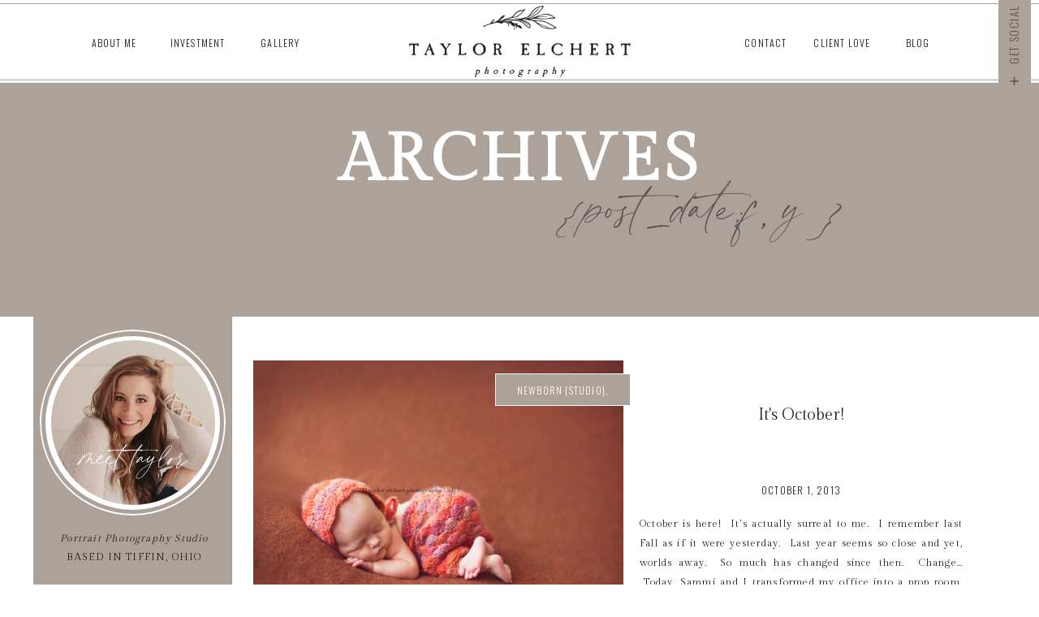

--- FILE ---
content_type: text/html; charset=UTF-8
request_url: https://taylorelchertphotography.com/tag/old/
body_size: 19900
content:
<!DOCTYPE html>
<html class="d">
<head>

<meta charset="UTF-8">
<meta name="viewport" content="width=device-width, initial-scale=1">
<link rel="icon" type="image/png" href="//static.showit.co/200/Y9W7Dj60SXWr5buXGaZ4RA/74756/te_faviconpng-01.png" />


<link href="https://fonts.googleapis.com/css?family=Oswald:300|Gilda+Display:regular" rel="stylesheet" type="text/css"/>
<style>
@font-face{font-family:Blackstone;src:url('//static.showit.co/file/QI6OvDoGQhypbyDOgECcvA/74756/blackstone.woff');}
@font-face{font-family:Windsong;src:url('//static.showit.co/file/HQs-VXBvTy2VcvV4PZVBtQ/shared/windsong-webfont.woff');}
</style>
<script id="init_data" type="application/json">
{"mobile":{"w":320,"background":{"type":"color","color":"colors-7"}},"desktop":{"w":1200,"background":{"type":"color","color":"colors-7"}},"sid":"pl_arh1gsb2j1ha8cj5spa","break":768,"assetURL":"//static.showit.co","contactFormId":"74756/184545","cfAction":"aHR0cHM6Ly9jbGllbnRzZXJ2aWNlLnNob3dpdGZhc3QuY29tL3NlcnZpY2UvZW1haWw=","blockData":[{"slug":"menu","visible":"a","states":[],"m":{"w":320,"h":65,"background":{"type":"color","color":"colors-7"},"locking":{"side":"st"}},"d":{"w":1200,"h":102,"background":{"type":"color","color":"colors-7"},"locking":{"side":"st","scrollOffset":1}}},{"slug":"mobile-menu","visible":"m","states":[],"m":{"w":320,"h":450,"background":{"type":"color","color":"colors-7"},"locking":{"side":"t","scrollOffset":1,"offset":65}},"d":{"w":1200,"h":95,"background":{"type":"none","color":"colors-7"},"locking":{"side":"t","scrollOffset":1}}},{"slug":"opening","visible":"a","states":[],"m":{"w":320,"h":183,"background":{"type":"color","color":"colors-3","image":{"key":"xUhMEwZsTLeiYfNRfbcHJw/shared/paper29.jpg","aspect_ratio":1.29412,"title":"_paper29","type":"asset"}},"nature":"dH"},"d":{"w":1200,"h":203,"background":{"type":"color","color":"colors-3"},"aav":5,"nature":"dH"}},{"slug":"sidebar","visible":"d","states":[],"m":{"w":320,"h":200,"background":{"type":"color","color":"#FFFFFF"},"locking":{"scrollOffset":1,"offset":64}},"d":{"w":1200,"h":4,"background":{"type":"color"},"locking":{"offset":118}}},{"slug":"post","visible":"a","states":[],"m":{"w":320,"h":520,"background":{"type":"color","color":"colors-7"},"nature":"dH"},"d":{"w":1200,"h":474,"background":{"type":"color","color":"colors-7"},"nature":"dH"}},{"slug":"read-more","visible":"a","states":[],"m":{"w":320,"h":80,"background":{"type":"color","color":"colors-7"}},"d":{"w":1200,"h":1,"background":{"type":"color","color":"#FFFFFF"}}},{"slug":"post-1","visible":"a","states":[],"m":{"w":320,"h":520,"background":{"type":"color","color":"colors-7"},"nature":"dH"},"d":{"w":1200,"h":474,"background":{"type":"color","color":"colors-7"},"nature":"dH"}},{"slug":"read-more-1","visible":"a","states":[],"m":{"w":320,"h":80,"background":{"type":"color","color":"colors-7"}},"d":{"w":1200,"h":1,"background":{"type":"color","color":"#FFFFFF"}}},{"slug":"post-navigation","visible":"a","states":[],"m":{"w":320,"h":78,"background":{"type":"color","color":"colors-4"}},"d":{"w":1200,"h":66,"background":{"type":"color","color":"colors-4"}}},{"slug":"instagram","visible":"a","states":[],"m":{"w":320,"h":413,"background":{"type":"image","color":"colors-3"}},"d":{"w":1200,"h":395,"background":{"type":"image","color":"colors-3"}}},{"slug":"footer","visible":"a","states":[],"m":{"w":320,"h":585,"background":{"type":"color","color":"colors-4","pos":"cm"},"tr":{"in":{"cl":"fadeIn","d":"0.5","dl":"0"},"out":{"cl":"fadeOut","d":"0.5","dl":"0"}}},"d":{"w":1200,"h":437,"background":{"type":"color","color":"colors-4","pos":"cm"},"tr":{"in":{"cl":"fadeIn","d":"0.5","dl":"0"},"out":{"cl":"fadeOut","d":"0.5","dl":"0"}}}},{"slug":"social-media-open","visible":"d","states":[],"m":{"w":320,"h":200,"background":{"type":"none","color":"#FFFFFF"}},"d":{"w":1200,"h":750,"background":{"type":"none","color":"#FFFFFF"},"locking":{"side":"t"},"nature":"wH"}},{"slug":"social-media-sticky","visible":"d","states":[],"m":{"w":320,"h":200,"background":{"type":"color","color":"#FFFFFF"}},"d":{"w":1200,"h":750,"background":{"type":"none","color":"#FFFFFF"},"locking":{"side":"t"},"nature":"wH"}}],"elementData":[{"type":"simple","visible":"a","id":"menu_0","blockId":"menu","m":{"x":0,"y":61,"w":320,"h":1,"a":0},"d":{"x":-25,"y":98,"w":1250,"h":1,"a":0,"lockH":"s"}},{"type":"simple","visible":"a","id":"menu_1","blockId":"menu","m":{"x":0,"y":3,"w":320,"h":1,"a":0},"d":{"x":-25,"y":4,"w":1250,"h":1,"a":0,"lockH":"s"}},{"type":"graphic","visible":"a","id":"menu_2","blockId":"menu","m":{"x":58,"y":7,"w":205,"h":52,"a":0,"gs":{"t":"fit"}},"d":{"x":427,"y":7,"w":346,"h":88,"a":0,"gs":{"t":"fit"}},"c":{"key":"kEMGpXpQSGia8GFgw_0Mlg/74756/alt_logo_large.png","aspect_ratio":3.10207}},{"type":"icon","visible":"m","id":"menu_3","blockId":"menu","m":{"x":12,"y":18,"w":29,"h":29,"a":0},"d":{"x":550,"y":1,"w":100,"h":100,"a":0},"pc":[{"type":"show","block":"mobile-menu"}]},{"type":"text","visible":"d","id":"menu_4","blockId":"menu","m":{"x":109,"y":92,"w":102,"h":17,"a":0},"d":{"x":65,"y":42,"w":71,"h":19,"a":0}},{"type":"text","visible":"d","id":"menu_5","blockId":"menu","m":{"x":109,"y":92,"w":102,"h":17,"a":0},"d":{"x":270,"y":42,"w":71,"h":19,"a":0}},{"type":"text","visible":"d","id":"menu_6","blockId":"menu","m":{"x":109,"y":92,"w":102,"h":17,"a":0},"d":{"x":165,"y":42,"w":77,"h":19,"a":0}},{"type":"text","visible":"d","id":"menu_7","blockId":"menu","m":{"x":109,"y":92,"w":102,"h":17,"a":0},"d":{"x":962,"y":42,"w":71,"h":19,"a":0}},{"type":"text","visible":"d","id":"menu_8","blockId":"menu","m":{"x":109,"y":92,"w":102,"h":17,"a":0},"d":{"x":868,"y":42,"w":71,"h":19,"a":0}},{"type":"text","visible":"d","id":"menu_9","blockId":"menu","m":{"x":109,"y":92,"w":102,"h":17,"a":0},"d":{"x":1055,"y":42,"w":71,"h":19,"a":0}},{"type":"simple","visible":"a","id":"mobile-menu_0","blockId":"mobile-menu","m":{"x":-1,"y":0,"w":323,"h":451,"a":0,"lockV":"s"},"d":{"x":-4,"y":2,"w":1207,"h":748,"a":0,"trIn":{"cl":"fadeInDown","d":6,"dl":"0"},"lockH":"s"}},{"type":"icon","visible":"m","id":"mobile-menu_1","blockId":"mobile-menu","m":{"x":289,"y":8,"w":25,"h":25,"a":0,"lockV":"t"},"d":{"x":1215,"y":25,"w":100,"h":100,"a":0},"pc":[{"type":"hide","block":"mobile-menu"}]},{"type":"text","visible":"m","id":"mobile-menu_2","blockId":"mobile-menu","m":{"x":34,"y":126,"w":102,"h":17,"a":0},"d":{"x":65,"y":42,"w":71,"h":19,"a":0}},{"type":"text","visible":"m","id":"mobile-menu_3","blockId":"mobile-menu","m":{"x":34,"y":192,"w":102,"h":17,"a":0},"d":{"x":270,"y":42,"w":71,"h":19,"a":0}},{"type":"text","visible":"m","id":"mobile-menu_4","blockId":"mobile-menu","m":{"x":34,"y":259,"w":102,"h":17,"a":0},"d":{"x":165,"y":42,"w":77,"h":19,"a":0}},{"type":"text","visible":"m","id":"mobile-menu_5","blockId":"mobile-menu","m":{"x":185,"y":126,"w":102,"h":17,"a":0},"d":{"x":962,"y":42,"w":71,"h":19,"a":0}},{"type":"text","visible":"m","id":"mobile-menu_6","blockId":"mobile-menu","m":{"x":185,"y":192,"w":102,"h":17,"a":0},"d":{"x":868,"y":42,"w":71,"h":19,"a":0}},{"type":"text","visible":"m","id":"mobile-menu_7","blockId":"mobile-menu","m":{"x":185,"y":259,"w":102,"h":17,"a":0},"d":{"x":1055,"y":42,"w":71,"h":19,"a":0}},{"type":"text","visible":"m","id":"mobile-menu_8","blockId":"mobile-menu","m":{"x":109,"y":65,"w":102,"h":17,"a":0},"d":{"x":65,"y":42,"w":71,"h":19,"a":0}},{"type":"simple","visible":"a","id":"mobile-menu_9","blockId":"mobile-menu","m":{"x":0,"y":442,"w":320,"h":1,"a":0},"d":{"x":-25,"y":97,"w":1250,"h":2,"a":0,"lockH":"s"}},{"type":"icon","visible":"m","id":"mobile-menu_10","blockId":"mobile-menu","m":{"x":34,"y":336,"w":37,"h":37,"a":0},"d":{"x":1160,"y":130,"w":17,"h":18,"a":0,"lockH":"r","lockV":"t"}},{"type":"icon","visible":"m","id":"mobile-menu_11","blockId":"mobile-menu","m":{"x":88,"y":336,"w":37,"h":37,"a":0},"d":{"x":1160,"y":157,"w":17,"h":18,"a":0,"lockH":"r","lockV":"t"}},{"type":"icon","visible":"m","id":"mobile-menu_12","blockId":"mobile-menu","m":{"x":196,"y":336,"w":37,"h":37,"a":0},"d":{"x":1160,"y":183,"w":17,"h":18,"a":0,"lockH":"r","lockV":"t"}},{"type":"icon","visible":"m","id":"mobile-menu_13","blockId":"mobile-menu","m":{"x":142,"y":336,"w":37,"h":37,"a":0},"d":{"x":1160,"y":210,"w":17,"h":18,"a":0,"lockH":"r","lockV":"t"}},{"type":"icon","visible":"m","id":"mobile-menu_14","blockId":"mobile-menu","m":{"x":250,"y":336,"w":37,"h":37,"a":0},"d":{"x":1160,"y":236,"w":17,"h":18,"a":0,"lockH":"r","lockV":"t"}},{"type":"text","visible":"a","id":"opening_0","blockId":"opening","m":{"x":18,"y":52,"w":292,"h":46,"a":0,"trIn":{"cl":"slideInLeft","d":1,"dl":"0"}},"d":{"x":310,"y":48,"w":580,"h":85,"a":0}},{"type":"text","visible":"a","id":"opening_1","blockId":"opening","m":{"x":17,"y":98,"w":287,"h":70,"a":0},"d":{"x":642,"y":118,"w":532,"h":59,"a":0}},{"type":"simple","visible":"a","id":"sidebar_0","blockId":"sidebar","m":{"x":48,"y":30,"w":224,"h":140,"a":0},"d":{"x":1,"y":0,"w":245,"h":1083,"a":0,"lockV":"bs"}},{"type":"text","visible":"a","id":"sidebar_1","blockId":"sidebar","m":{"x":122,"y":91,"w":75.6,"h":18,"a":0},"d":{"x":21,"y":786,"w":206,"h":107,"a":0}},{"type":"graphic","visible":"a","id":"sidebar_2","blockId":"sidebar","m":{"x":0,"y":0,"w":224,"h":149,"a":0},"d":{"x":24,"y":387,"w":200,"h":100.539,"a":0,"gs":{"t":"cover","p":200,"x":100,"y":80}},"c":{"key":"HlnqJIIHQxOXFOl_9GBPnw/shared/5.jpg","aspect_ratio":1.49989}},{"type":"graphic","visible":"a","id":"sidebar_3","blockId":"sidebar","m":{"x":0,"y":0,"w":224,"h":149,"a":0},"d":{"x":24,"y":506,"w":200,"h":100.539,"a":0},"c":{"key":"xLetGNQOQK-F10AVZYvkQg/74756/23_2.jpg","aspect_ratio":1.49837}},{"type":"graphic","visible":"a","id":"sidebar_4","blockId":"sidebar","m":{"x":0,"y":0,"w":224,"h":149,"a":0},"d":{"x":24,"y":625,"w":200,"h":100.539,"a":0,"gs":{"s":100}},"c":{"key":"2clTrILsQuib1JwGtfoRfQ/shared/11_2.jpg","aspect_ratio":1.50011}},{"type":"text","visible":"a","id":"sidebar_5","blockId":"sidebar","m":{"x":122,"y":91,"w":75.6,"h":18,"a":0},"d":{"x":59,"y":427,"w":135,"h":23,"a":0}},{"type":"text","visible":"a","id":"sidebar_6","blockId":"sidebar","m":{"x":122,"y":91,"w":75.6,"h":18,"a":0},"d":{"x":71,"y":667,"w":105,"h":23,"a":0}},{"type":"text","visible":"a","id":"sidebar_7","blockId":"sidebar","m":{"x":122,"y":91,"w":75.6,"h":18,"a":0},"d":{"x":56,"y":545,"w":135.001,"h":44.008,"a":0}},{"type":"text","visible":"a","id":"sidebar_8","blockId":"sidebar","m":{"x":8,"y":140,"w":296.009,"h":26.009,"a":0},"d":{"x":-62,"y":261,"w":375.007,"h":27.006,"a":0}},{"type":"text","visible":"a","id":"sidebar_9","blockId":"sidebar","m":{"x":13,"y":168,"w":296.009,"h":14.009,"a":0},"d":{"x":-62,"y":285,"w":375.007,"h":27.006,"a":0}},{"type":"simple","visible":"d","id":"sidebar_10","blockId":"sidebar","m":{"x":58,"y":58,"w":224,"h":222.6,"a":0},"d":{"x":46,"y":753,"w":156,"h":1,"a":0}},{"type":"simple","visible":"d","id":"sidebar_11","blockId":"sidebar","m":{"x":58,"y":58,"w":224,"h":222.6,"a":0},"d":{"x":46,"y":341,"w":156,"h":1,"a":0}},{"type":"simple","visible":"a","id":"sidebar_12","blockId":"sidebar","m":{"x":76,"y":79,"w":168,"h":168,"a":0},"d":{"x":9,"y":16,"w":229,"h":229,"a":0}},{"type":"simple","visible":"a","id":"sidebar_13","blockId":"sidebar","m":{"x":84,"y":87,"w":152,"h":152,"a":0},"d":{"x":16,"y":24,"w":215,"h":214,"a":0}},{"type":"graphic","visible":"a","id":"sidebar_14","blockId":"sidebar","m":{"x":89,"y":92,"w":143,"h":143,"a":0,"gs":{"s":50},"trIn":{"cl":"rotateInDownRight","d":1,"dl":"0"}},"d":{"x":23,"y":29,"w":202,"h":203,"a":0,"gs":{"s":50},"trIn":{"cl":"rotateInDownRight","d":1,"dl":"0"}},"c":{"key":"fHr2iSTwRc-5c7zOWIKKTQ/74756/94758857_3047884185233169_2303461067595972608_n.jpg","aspect_ratio":1}},{"type":"text","visible":"a","id":"sidebar_15","blockId":"sidebar","m":{"x":-10,"y":210,"w":123,"h":62,"a":0},"d":{"x":35,"y":142,"w":182,"h":49,"a":0}},{"type":"graphic","visible":"a","id":"post_0","blockId":"post","m":{"x":3.5,"y":37,"w":313,"h":178,"a":0},"d":{"x":272,"y":50,"w":456,"h":326,"a":0,"gs":{"s":24},"trIn":{"cl":"fadeIn","d":"0.5","dl":"0"}},"c":{"key":"F5gShasnRE2sVtImjXxKUA/shared/dsc_4703.jpg","aspect_ratio":1.50011}},{"type":"text","visible":"a","id":"post_1","blockId":"post","m":{"x":25,"y":237,"w":270,"h":66,"a":0},"d":{"x":776,"y":105,"w":342,"h":72,"a":0}},{"type":"text","visible":"a","id":"post_2","blockId":"post","m":{"x":25,"y":351,"w":270,"h":149,"a":0,"lockV":"b"},"d":{"x":748,"y":239,"w":398,"h":119,"a":0,"lockV":"b"}},{"type":"text","visible":"a","id":"post_3","blockId":"post","m":{"x":83,"y":314,"w":150,"h":25,"a":0,"lockV":"b"},"d":{"x":753,"y":199,"w":388,"h":24,"a":0,"lockV":"b"}},{"type":"simple","visible":"a","id":"post_4","blockId":"post","m":{"x":0,"y":46,"w":121,"h":40,"a":0},"d":{"x":570,"y":66,"w":167,"h":40,"a":0}},{"type":"text","visible":"a","id":"post_5","blockId":"post","m":{"x":2,"y":54,"w":116,"h":25,"a":0},"d":{"x":583,"y":76,"w":141,"h":21,"a":0}},{"type":"text","visible":"a","id":"read-more_1","blockId":"read-more","m":{"x":75,"y":-2,"w":171,"h":59,"a":0},"d":{"x":875,"y":-106,"w":166,"h":62,"a":0}},{"type":"graphic","visible":"a","id":"post-1_0","blockId":"post-1","m":{"x":3.5,"y":37,"w":313,"h":178,"a":0},"d":{"x":702,"y":50,"w":456,"h":326,"a":0,"gs":{"s":24},"trIn":{"cl":"fadeIn","d":"0.5","dl":"0"}},"c":{"key":"iCIuHH2cSzuWG_zkrOSH3A/shared/dsc_4813.jpg","aspect_ratio":1.50012}},{"type":"text","visible":"a","id":"post-1_1","blockId":"post-1","m":{"x":25,"y":237,"w":270,"h":66,"a":0},"d":{"x":309,"y":85,"w":342,"h":86,"a":0}},{"type":"text","visible":"a","id":"post-1_2","blockId":"post-1","m":{"x":25,"y":351,"w":270,"h":149,"a":0,"lockV":"b"},"d":{"x":281,"y":219,"w":398,"h":119,"a":0}},{"type":"text","visible":"a","id":"post-1_3","blockId":"post-1","m":{"x":83,"y":314,"w":150,"h":25,"a":0,"lockV":"b"},"d":{"x":286,"y":179,"w":388,"h":24,"a":0}},{"type":"simple","visible":"a","id":"post-1_4","blockId":"post-1","m":{"x":0,"y":46,"w":121,"h":40,"a":0},"d":{"x":1000,"y":66,"w":167,"h":40,"a":0}},{"type":"text","visible":"a","id":"post-1_5","blockId":"post-1","m":{"x":2,"y":54,"w":116,"h":25,"a":0},"d":{"x":1013,"y":76,"w":141,"h":21,"a":0}},{"type":"text","visible":"a","id":"read-more-1_0","blockId":"read-more-1","m":{"x":75,"y":-2,"w":171,"h":59,"a":0},"d":{"x":395,"y":-106,"w":166,"h":62,"a":0}},{"type":"text","visible":"a","id":"post-navigation_0","blockId":"post-navigation","m":{"x":4,"y":13,"w":137,"h":26,"a":0},"d":{"x":266,"y":24,"w":256,"h":29,"a":0}},{"type":"text","visible":"a","id":"post-navigation_1","blockId":"post-navigation","m":{"x":201,"y":13,"w":111,"h":19,"a":0},"d":{"x":669,"y":24,"w":265,"h":29,"a":0}},{"type":"simple","visible":"a","id":"instagram_0","blockId":"instagram","m":{"x":27,"y":94,"w":267,"h":267,"a":0},"d":{"x":42,"y":113,"w":1117,"h":170,"a":0}},{"type":"simple","visible":"d","id":"instagram_1","blockId":"instagram","m":{"x":-50,"y":99,"w":62,"h":1,"a":0,"trIn":{"cl":"slideInLeft","d":2,"dl":1}},"d":{"x":-188,"y":197,"w":231,"h":1,"a":0,"trIn":{"cl":"slideInLeft","d":2,"dl":1},"lockH":"ls","lockV":"bs"}},{"type":"simple","visible":"d","id":"instagram_2","blockId":"instagram","m":{"x":309,"y":99,"w":62,"h":1,"a":0,"trIn":{"cl":"slideInRight","d":2,"dl":1}},"d":{"x":1159,"y":197,"w":231,"h":1,"a":0,"trIn":{"cl":"slideInRight","d":2,"dl":1},"lockH":"rs","lockV":"bs"}},{"type":"iframe","visible":"m","id":"instagram_3","blockId":"instagram","m":{"x":36,"y":105,"w":249,"h":249,"a":0},"d":{"x":360,"y":119,"w":480,"h":158,"a":0}},{"type":"text","visible":"a","id":"instagram_4","blockId":"instagram","m":{"x":86,"y":26,"w":151,"h":50,"a":0},"d":{"x":526,"y":19,"w":159,"h":78,"a":0}},{"type":"text","visible":"a","id":"instagram_5","blockId":"instagram","m":{"x":94,"y":65,"w":133,"h":20,"a":0},"d":{"x":492,"y":77,"w":216,"h":25,"a":0}},{"type":"iframe","visible":"d","id":"instagram_6","blockId":"instagram","m":{"x":-175,"y":72,"w":672,"h":84,"a":0},"d":{"x":60,"y":130,"w":1080,"h":135,"a":0}},{"type":"simple","visible":"a","id":"instagram_7","blockId":"instagram","m":{"x":32,"y":102,"w":255,"h":257,"a":0},"d":{"x":51,"y":121,"w":1098,"h":156,"a":0}},{"type":"simple","visible":"a","id":"instagram_8","blockId":"instagram","m":{"x":100,"y":-18,"w":121,"h":40,"a":0},"d":{"x":538,"y":-21,"w":125,"h":40,"a":0,"lockV":"t"}},{"type":"text","visible":"a","id":"instagram_9","blockId":"instagram","m":{"x":102,"y":-10,"w":116,"h":25,"a":0},"d":{"x":560,"y":-11,"w":82,"h":21,"a":0,"lockV":"t"}},{"type":"text","visible":"a","id":"footer_0","blockId":"footer","m":{"x":49,"y":562,"w":223,"h":16,"a":0},"d":{"x":492,"y":413,"w":223,"h":16,"a":0}},{"type":"simple","visible":"a","id":"footer_1","blockId":"footer","m":{"x":124,"y":-35,"w":72,"h":72,"a":0},"d":{"x":563,"y":-38,"w":74,"h":74,"a":0,"lockV":"b"}},{"type":"icon","visible":"a","id":"footer_2","blockId":"footer","m":{"x":145,"y":-14,"w":31,"h":31,"a":0},"d":{"x":590,"y":-9,"w":21,"h":21,"a":0,"lockV":"b"}},{"type":"simple","visible":"a","id":"footer_3","blockId":"footer","m":{"x":0,"y":551,"w":320,"h":1,"a":0,"trIn":{"cl":"slideInRight","d":2,"dl":"0"}},"d":{"x":-11,"y":367,"w":1250,"h":1,"a":0,"trIn":{"cl":"slideInRight","d":2,"dl":"0"},"lockH":"s"}},{"type":"simple","visible":"d","id":"footer_4","blockId":"footer","m":{"x":0,"y":372,"w":320,"h":19,"a":0},"d":{"x":342,"y":353,"w":517,"h":29,"a":0}},{"type":"text","visible":"d","id":"footer_5","blockId":"footer","m":{"x":110,"y":276,"w":100,"h":24,"a":0},"d":{"x":352,"y":357,"w":97,"h":23,"a":0}},{"type":"text","visible":"m","id":"footer_6","blockId":"footer","m":{"x":110,"y":356,"w":100,"h":24,"a":0},"d":{"x":362,"y":186,"w":97,"h":23,"a":0}},{"type":"text","visible":"d","id":"footer_7","blockId":"footer","m":{"x":74,"y":391,"w":173,"h":23,"a":0},"d":{"x":454,"y":357,"w":173,"h":23,"a":0}},{"type":"text","visible":"m","id":"footer_8","blockId":"footer","m":{"x":74,"y":391,"w":173,"h":23,"a":0},"d":{"x":454,"y":357,"w":173,"h":23,"a":0}},{"type":"text","visible":"a","id":"footer_9","blockId":"footer","m":{"x":0,"y":68,"w":320,"h":57,"a":0},"d":{"x":330,"y":71,"w":540,"h":24,"a":0}},{"type":"text","visible":"a","id":"footer_10","blockId":"footer","m":{"x":42,"y":135,"w":237,"h":24,"a":0},"d":{"x":482,"y":102,"w":237,"h":24,"a":0}},{"type":"text","visible":"a","id":"footer_11","blockId":"footer","m":{"x":39,"y":428,"w":242,"h":23,"a":0},"d":{"x":633,"y":357,"w":216,"h":23,"a":0}},{"type":"icon","visible":"m","id":"footer_12","blockId":"footer","m":{"x":37,"y":481,"w":38,"h":37,"a":0},"d":{"x":1160,"y":130,"w":17,"h":18,"a":0,"lockH":"r","lockV":"t"}},{"type":"icon","visible":"m","id":"footer_13","blockId":"footer","m":{"x":89,"y":481,"w":38,"h":37,"a":0},"d":{"x":1160,"y":157,"w":17,"h":18,"a":0,"lockH":"r","lockV":"t"}},{"type":"icon","visible":"m","id":"footer_14","blockId":"footer","m":{"x":194,"y":481,"w":38,"h":37,"a":0},"d":{"x":1160,"y":183,"w":17,"h":18,"a":0,"lockH":"r","lockV":"t"}},{"type":"icon","visible":"m","id":"footer_15","blockId":"footer","m":{"x":142,"y":481,"w":38,"h":37,"a":0},"d":{"x":1160,"y":210,"w":17,"h":18,"a":0,"lockH":"r","lockV":"t"}},{"type":"icon","visible":"m","id":"footer_16","blockId":"footer","m":{"x":246,"y":481,"w":38,"h":37,"a":0},"d":{"x":1160,"y":236,"w":17,"h":18,"a":0,"lockH":"r","lockV":"t"}},{"type":"graphic","visible":"a","id":"footer_17","blockId":"footer","m":{"x":127,"y":179,"w":66,"h":151,"a":0},"d":{"x":573,"y":148,"w":75,"h":171,"a":0},"c":{"key":"3sXqsOq_RfGVltJfdqxg-A/74756/initials_large.png","aspect_ratio":0.43797}},{"type":"simple","visible":"a","id":"social-media-open_0","blockId":"social-media-open","m":{"x":286,"y":227,"w":80,"h":40,"a":0},"d":{"x":1150,"y":-5,"w":40,"h":125,"a":0,"lockH":"r","lockV":"t"}},{"type":"icon","visible":"a","id":"social-media-open_1","blockId":"social-media-open","m":{"x":293,"y":237,"w":22,"h":21,"a":0},"d":{"x":1161,"y":91,"w":17,"h":18,"a":0,"lockH":"r","lockV":"t"},"pc":[{"type":"show","block":"social-media-sticky"}]},{"type":"text","visible":"a","id":"social-media-open_2","blockId":"social-media-open","m":{"x":102,"y":7,"w":116,"h":25,"a":0},"d":{"x":1125,"y":32,"w":82,"h":21,"a":-90,"lockH":"r","lockV":"t"}},{"type":"simple","visible":"a","id":"social-media-sticky_0","blockId":"social-media-sticky","m":{"x":286,"y":227,"w":80,"h":40,"a":0},"d":{"x":1150,"y":85,"w":40,"h":184,"a":0,"lockH":"r","lockV":"t"}},{"type":"icon","visible":"d","id":"social-media-sticky_1","blockId":"social-media-sticky","m":{"x":22.5,"y":256.937,"w":45.681,"h":45.283,"a":0},"d":{"x":1160,"y":130,"w":17,"h":18,"a":0,"lockH":"r","lockV":"t"}},{"type":"icon","visible":"d","id":"social-media-sticky_2","blockId":"social-media-sticky","m":{"x":79.83,"y":256.937,"w":45.681,"h":45.283,"a":0},"d":{"x":1160,"y":157,"w":17,"h":18,"a":0,"lockH":"r","lockV":"t"}},{"type":"icon","visible":"d","id":"social-media-sticky_3","blockId":"social-media-sticky","m":{"x":194.489,"y":256.937,"w":45.681,"h":45.283,"a":0},"d":{"x":1160,"y":183,"w":17,"h":18,"a":0,"lockH":"r","lockV":"t"}},{"type":"icon","visible":"d","id":"social-media-sticky_4","blockId":"social-media-sticky","m":{"x":137.159,"y":256.937,"w":45.681,"h":45.283,"a":0},"d":{"x":1160,"y":210,"w":17,"h":18,"a":0,"lockH":"r","lockV":"t"}},{"type":"icon","visible":"d","id":"social-media-sticky_5","blockId":"social-media-sticky","m":{"x":251.819,"y":256.937,"w":45.681,"h":45.283,"a":0},"d":{"x":1160,"y":236,"w":17,"h":18,"a":0,"lockH":"r","lockV":"t"}},{"type":"icon","visible":"a","id":"social-media-sticky_6","blockId":"social-media-sticky","m":{"x":293,"y":237,"w":22,"h":21,"a":0},"d":{"x":1161,"y":90,"w":17,"h":18,"a":0,"lockH":"r","lockV":"t"},"pc":[{"type":"hide","block":"social-media-sticky"}]}]}
</script>
<link rel="stylesheet" type="text/css" href="https://cdnjs.cloudflare.com/ajax/libs/animate.css/3.4.0/animate.min.css" />
<script id="si-jquery" src="https://ajax.googleapis.com/ajax/libs/jquery/1.11.3/jquery.min.js"></script>

<script src="//lib.showit.co/engine/1.3.2/showit-lib.min.js"></script>
<script src="//lib.showit.co/engine/1.3.2/showit.min.js"></script>
<script>

function initPage(){

}
</script>
<link rel="stylesheet" type="text/css" href="//lib.showit.co/engine/1.3.2/showit.css" />
<style id="si-page-css">
html.d {background-color:rgba(255,255,255,1);}
html.m {background-color:rgba(255,255,255,1);}
.d .st-d-title,.d .se-wpt h1 {color:rgba(85,82,84,1);line-height:1.2;letter-spacing:0em;font-size:54px;text-align:left;font-family:'Gilda Display';font-weight:400;font-style:normal;}
.d .se-wpt h1 {margin-bottom:30px;}
.d .st-d-title.se-rc a {color:rgba(85,82,84,1);}
.d .st-d-title.se-rc a:hover {text-decoration:underline;color:rgba(85,82,84,1);opacity:0.8;}
.m .st-m-title,.m .se-wpt h1 {color:rgba(85,82,84,1);line-height:1.2;letter-spacing:0em;font-size:36px;text-align:left;font-family:'Gilda Display';font-weight:400;font-style:normal;}
.m .se-wpt h1 {margin-bottom:20px;}
.m .st-m-title.se-rc a {color:rgba(85,82,84,1);}
.m .st-m-title.se-rc a:hover {text-decoration:underline;color:rgba(85,82,84,1);opacity:0.8;}
.d .st-d-heading,.d .se-wpt h2 {color:rgba(29,29,27,1);line-height:1.2;letter-spacing:0em;font-size:20px;text-align:center;font-family:'Gilda Display';font-weight:400;font-style:normal;}
.d .se-wpt h2 {margin-bottom:24px;}
.d .st-d-heading.se-rc a {text-decoration:none;color:rgba(29,29,27,1);}
.d .st-d-heading.se-rc a:hover {text-decoration:none;color:rgba(29,29,27,1);opacity:0.8;}
.m .st-m-heading,.m .se-wpt h2 {color:rgba(29,29,27,1);line-height:1.2;letter-spacing:0em;font-size:18px;text-align:center;font-family:'Gilda Display';font-weight:400;font-style:normal;}
.m .se-wpt h2 {margin-bottom:20px;}
.m .st-m-heading.se-rc a {text-decoration:none;color:rgba(29,29,27,1);}
.m .st-m-heading.se-rc a:hover {text-decoration:none;color:rgba(29,29,27,1);opacity:0.8;}
.d .st-d-subheading,.d .se-wpt h3 {color:rgba(29,29,27,1);text-transform:uppercase;line-height:1.8;letter-spacing:0.1em;font-size:14px;text-align:center;font-family:'Oswald';font-weight:300;font-style:normal;}
.d .se-wpt h3 {margin-bottom:18px;}
.d .st-d-subheading.se-rc a {color:rgba(85,82,84,1);text-decoration:none;}
.d .st-d-subheading.se-rc a:hover {text-decoration:none;color:rgba(29,29,27,1);opacity:0.8;}
.m .st-m-subheading,.m .se-wpt h3 {color:rgba(29,29,27,1);text-transform:uppercase;line-height:1.8;letter-spacing:0.1em;font-size:12px;text-align:center;font-family:'Oswald';font-weight:300;font-style:normal;}
.m .se-wpt h3 {margin-bottom:18px;}
.m .st-m-subheading.se-rc a {color:rgba(119,116,118,1);text-decoration:none;}
.m .st-m-subheading.se-rc a:hover {text-decoration:none;color:rgba(29,29,27,1);opacity:0.8;}
.d .st-d-paragraph {color:rgba(29,29,27,1);line-height:2;letter-spacing:0.1em;font-size:12px;text-align:justify;font-family:'Gilda Display';font-weight:400;font-style:normal;}
.d .se-wpt p {margin-bottom:16px;}
.d .st-d-paragraph.se-rc a {color:rgba(119,116,118,1);text-decoration:none;}
.d .st-d-paragraph.se-rc a:hover {text-decoration:none;color:rgba(29,29,27,1);opacity:0.8;}
.m .st-m-paragraph {color:rgba(29,29,27,1);line-height:1.8;letter-spacing:0.1em;font-size:12px;text-align:justify;font-family:'Gilda Display';font-weight:400;font-style:normal;}
.m .se-wpt p {margin-bottom:16px;}
.m .st-m-paragraph.se-rc a {color:rgba(119,116,118,1);text-decoration:none;}
.m .st-m-paragraph.se-rc a:hover {text-decoration:none;color:rgba(29,29,27,1);opacity:0.8;}
.sib-menu {z-index:100;}
.m .sib-menu {height:65px;}
.d .sib-menu {height:102px;}
.m .sib-menu .ss-bg {background-color:rgba(255,255,255,1);}
.d .sib-menu .ss-bg {background-color:rgba(255,255,255,1);}
.d .sie-menu_0 {left:-25px;top:98px;width:1250px;height:1px;}
.m .sie-menu_0 {left:0px;top:61px;width:320px;height:1px;}
.d .sie-menu_0 .se-simple {background-color:rgba(172,162,154,1);}
.m .sie-menu_0 .se-simple {background-color:rgba(172,162,154,1);}
.d .sie-menu_1 {left:-25px;top:4px;width:1250px;height:1px;}
.m .sie-menu_1 {left:0px;top:3px;width:320px;height:1px;}
.d .sie-menu_1 .se-simple {background-color:rgba(172,162,154,1);}
.m .sie-menu_1 .se-simple {background-color:rgba(172,162,154,1);}
.d .sie-menu_2 {left:427px;top:7px;width:346px;height:88px;}
.m .sie-menu_2 {left:58px;top:7px;width:205px;height:52px;}
.d .sie-menu_2 .se-img {background-repeat:no-repeat;background-size:contain;background-position:50%;}
.m .sie-menu_2 .se-img {background-repeat:no-repeat;background-size:contain;background-position:50%;}
.d .sie-menu_3 {left:550px;top:1px;width:100px;height:100px;display:none;}
.m .sie-menu_3 {left:12px;top:18px;width:29px;height:29px;}
.d .sie-menu_3 svg {fill:rgba(119,116,118,1);}
.m .sie-menu_3 svg {fill:rgba(172,162,154,1);}
.d .sie-menu_4 {left:65px;top:42px;width:71px;height:19px;}
.m .sie-menu_4 {left:109px;top:92px;width:102px;height:17px;display:none;}
.d .sie-menu_4-text {font-size:12px;}
.m .sie-menu_4-text {font-size:12px;}
.d .sie-menu_5 {left:270px;top:42px;width:71px;height:19px;}
.m .sie-menu_5 {left:109px;top:92px;width:102px;height:17px;display:none;}
.d .sie-menu_5-text {font-size:12px;}
.m .sie-menu_5-text {font-size:12px;}
.d .sie-menu_6 {left:165px;top:42px;width:77px;height:19px;}
.m .sie-menu_6 {left:109px;top:92px;width:102px;height:17px;display:none;}
.d .sie-menu_6-text {font-size:12px;}
.m .sie-menu_6-text {font-size:12px;}
.d .sie-menu_7 {left:962px;top:42px;width:71px;height:19px;}
.m .sie-menu_7 {left:109px;top:92px;width:102px;height:17px;display:none;}
.d .sie-menu_7-text {font-size:12px;}
.m .sie-menu_7-text {font-size:12px;}
.d .sie-menu_8 {left:868px;top:42px;width:71px;height:19px;}
.m .sie-menu_8 {left:109px;top:92px;width:102px;height:17px;display:none;}
.d .sie-menu_8-text {font-size:12px;}
.m .sie-menu_8-text {font-size:12px;}
.d .sie-menu_9 {left:1055px;top:42px;width:71px;height:19px;}
.m .sie-menu_9 {left:109px;top:92px;width:102px;height:17px;display:none;}
.d .sie-menu_9-text {font-size:12px;}
.m .sie-menu_9-text {font-size:12px;}
.sib-mobile-menu {z-index:200;}
.m .sib-mobile-menu {height:450px;display:none;}
.d .sib-mobile-menu {height:95px;display:none;}
.m .sib-mobile-menu .ss-bg {background-color:rgba(255,255,255,1);}
.d .sib-mobile-menu .ss-bg {background-color:transparent;}
.d .sie-mobile-menu_0 {left:-4px;top:2px;width:1207px;height:748px;}
.m .sie-mobile-menu_0 {left:-1px;top:0px;width:323px;height:451px;}
.d .sie-mobile-menu_0 .se-simple {background-color:rgba(246,247,247,1);}
.m .sie-mobile-menu_0 .se-simple {background-color:rgba(246,247,247,1);}
.d .sie-mobile-menu_1 {left:1215px;top:25px;width:100px;height:100px;display:none;}
.m .sie-mobile-menu_1 {left:289px;top:8px;width:25px;height:25px;}
.d .sie-mobile-menu_1 svg {fill:rgba(119,116,118,1);}
.m .sie-mobile-menu_1 svg {fill:rgba(119,116,118,1);}
.d .sie-mobile-menu_2 {left:65px;top:42px;width:71px;height:19px;display:none;}
.m .sie-mobile-menu_2 {left:34px;top:126px;width:102px;height:17px;}
.d .sie-mobile-menu_2-text {font-size:12px;}
.m .sie-mobile-menu_2-text {font-size:12px;}
.d .sie-mobile-menu_3 {left:270px;top:42px;width:71px;height:19px;display:none;}
.m .sie-mobile-menu_3 {left:34px;top:192px;width:102px;height:17px;}
.d .sie-mobile-menu_3-text {font-size:12px;}
.m .sie-mobile-menu_3-text {font-size:12px;}
.d .sie-mobile-menu_4 {left:165px;top:42px;width:77px;height:19px;display:none;}
.m .sie-mobile-menu_4 {left:34px;top:259px;width:102px;height:17px;}
.d .sie-mobile-menu_4-text {font-size:12px;}
.m .sie-mobile-menu_4-text {font-size:12px;}
.d .sie-mobile-menu_5 {left:962px;top:42px;width:71px;height:19px;display:none;}
.m .sie-mobile-menu_5 {left:185px;top:126px;width:102px;height:17px;}
.d .sie-mobile-menu_5-text {font-size:12px;}
.m .sie-mobile-menu_5-text {font-size:12px;}
.d .sie-mobile-menu_6 {left:868px;top:42px;width:71px;height:19px;display:none;}
.m .sie-mobile-menu_6 {left:185px;top:192px;width:102px;height:17px;}
.d .sie-mobile-menu_6-text {font-size:12px;}
.m .sie-mobile-menu_6-text {font-size:12px;}
.d .sie-mobile-menu_7 {left:1055px;top:42px;width:71px;height:19px;display:none;}
.m .sie-mobile-menu_7 {left:185px;top:259px;width:102px;height:17px;}
.d .sie-mobile-menu_7-text {font-size:12px;}
.m .sie-mobile-menu_7-text {font-size:12px;}
.d .sie-mobile-menu_8 {left:65px;top:42px;width:71px;height:19px;display:none;}
.m .sie-mobile-menu_8 {left:109px;top:65px;width:102px;height:17px;}
.d .sie-mobile-menu_8-text {font-size:12px;}
.m .sie-mobile-menu_8-text {font-size:12px;}
.d .sie-mobile-menu_9 {left:-25px;top:97px;width:1250px;height:2px;}
.m .sie-mobile-menu_9 {left:0px;top:442px;width:320px;height:1px;}
.d .sie-mobile-menu_9 .se-simple {background-color:rgba(172,162,154,1);}
.m .sie-mobile-menu_9 .se-simple {background-color:rgba(172,162,154,1);}
.d .sie-mobile-menu_10 {left:1160px;top:130px;width:17px;height:18px;display:none;}
.m .sie-mobile-menu_10 {left:34px;top:336px;width:37px;height:37px;}
.d .sie-mobile-menu_10 svg {fill:rgba(34,33,33,1);}
.m .sie-mobile-menu_10 svg {fill:rgba(172,162,154,1);}
.d .sie-mobile-menu_11 {left:1160px;top:157px;width:17px;height:18px;display:none;}
.m .sie-mobile-menu_11 {left:88px;top:336px;width:37px;height:37px;}
.d .sie-mobile-menu_11 svg {fill:rgba(34,33,33,1);}
.m .sie-mobile-menu_11 svg {fill:rgba(172,162,154,1);}
.d .sie-mobile-menu_12 {left:1160px;top:183px;width:17px;height:18px;display:none;}
.m .sie-mobile-menu_12 {left:196px;top:336px;width:37px;height:37px;}
.d .sie-mobile-menu_12 svg {fill:rgba(34,33,33,1);}
.m .sie-mobile-menu_12 svg {fill:rgba(172,162,154,1);}
.d .sie-mobile-menu_13 {left:1160px;top:210px;width:17px;height:18px;display:none;}
.m .sie-mobile-menu_13 {left:142px;top:336px;width:37px;height:37px;}
.d .sie-mobile-menu_13 svg {fill:rgba(34,33,33,1);}
.m .sie-mobile-menu_13 svg {fill:rgba(172,162,154,1);}
.d .sie-mobile-menu_14 {left:1160px;top:236px;width:17px;height:18px;display:none;}
.m .sie-mobile-menu_14 {left:250px;top:336px;width:37px;height:37px;}
.d .sie-mobile-menu_14 svg {fill:rgba(34,33,33,1);}
.m .sie-mobile-menu_14 svg {fill:rgba(172,162,154,1);}
.sib-opening {z-index:1;}
.m .sib-opening {height:183px;}
.d .sib-opening {height:203px;}
.m .sib-opening .ss-bg {background-color:rgba(172,162,154,1);}
.d .sib-opening .ss-bg {background-color:rgba(172,162,154,1);}
.m .sib-opening.sb-nm-dH .sc {height:183px;}
.d .sib-opening.sb-nd-dH .sc {height:203px;}
.d .sie-opening_0 {left:310px;top:48px;width:580px;height:85px;}
.m .sie-opening_0 {left:18px;top:52px;width:292px;height:46px;}
.d .sie-opening_0-text {color:rgba(255,255,255,1);text-transform:uppercase;line-height:1.2;letter-spacing:0.05em;font-size:80px;text-align:center;font-family:'Gilda Display';font-weight:400;font-style:normal;}
.m .sie-opening_0-text {color:rgba(255,255,255,1);text-transform:uppercase;line-height:1.2;letter-spacing:0.05em;font-size:40px;text-align:center;font-family:'Gilda Display';font-weight:400;font-style:normal;}
.d .sie-opening_1 {left:642px;top:118px;width:532px;height:59px;}
.m .sie-opening_1 {left:17px;top:98px;width:287px;height:70px;}
.d .sie-opening_1-text {text-transform:lowercase;font-size:60px;text-align:left;font-family:'Blackstone';font-weight:400;font-style:normal;}
.m .sie-opening_1-text {text-transform:lowercase;font-size:42px;text-align:center;font-family:'Blackstone';font-weight:400;font-style:normal;}
.sib-sidebar {z-index:99;}
.m .sib-sidebar {height:200px;display:none;}
.d .sib-sidebar {height:4px;}
.m .sib-sidebar .ss-bg {background-color:rgba(255,255,255,1);}
.d .sib-sidebar .ss-bg {background-color:transparent;}
.d .sie-sidebar_0 {left:1px;top:0px;width:245px;height:1083px;}
.m .sie-sidebar_0 {left:48px;top:30px;width:224px;height:140px;}
.d .sie-sidebar_0 .se-simple {background-color:rgba(172,162,154,1);}
.m .sie-sidebar_0 .se-simple {background-color:rgba(29,29,27,1);}
.d .sie-sidebar_1 {left:21px;top:786px;width:206px;height:107px;}
.m .sie-sidebar_1 {left:122px;top:91px;width:75.6px;height:18px;}
.d .sie-sidebar_1-text {color:rgba(29,29,27,1);}
.d .sie-sidebar_2 {left:24px;top:387px;width:200px;height:100.539px;}
.m .sie-sidebar_2 {left:0px;top:0px;width:224px;height:149px;}
.d .sie-sidebar_2 .se-img {background-repeat:no-repeat;background-size:cover;background-position:50% 50%;}
.m .sie-sidebar_2 .se-img {background-repeat:no-repeat;background-size:cover;background-position:50% 50%;}
.d .sie-sidebar_3 {left:24px;top:506px;width:200px;height:100.539px;}
.m .sie-sidebar_3 {left:0px;top:0px;width:224px;height:149px;}
.d .sie-sidebar_3 .se-img {background-repeat:no-repeat;background-size:cover;background-position:50% 50%;}
.m .sie-sidebar_3 .se-img {background-repeat:no-repeat;background-size:cover;background-position:50% 50%;}
.d .sie-sidebar_4 {left:24px;top:625px;width:200px;height:100.539px;}
.m .sie-sidebar_4 {left:0px;top:0px;width:224px;height:149px;}
.d .sie-sidebar_4 .se-img {background-repeat:no-repeat;background-size:cover;background-position:100% 100%;}
.m .sie-sidebar_4 .se-img {background-repeat:no-repeat;background-size:cover;background-position:50% 50%;}
.d .sie-sidebar_5 {left:59px;top:427px;width:135px;height:23px;}
.m .sie-sidebar_5 {left:122px;top:91px;width:75.6px;height:18px;}
.d .sie-sidebar_5:hover {opacity:1;transition-duration:0.5s;-webkit-transition-duration:0.5s;transition-property:opacity;}
.m .sie-sidebar_5:hover {opacity:1;transition-duration:0.5s;-webkit-transition-duration:0.5s;transition-property:opacity;}
.d .sie-sidebar_5-text:hover {transition-duration:0.5s;-webkit-transition-duration:0.5s;color:rgba(172,162,154,1);transition-property:color,size,letter-spacing;}
.m .sie-sidebar_5-text:hover {transition-duration:0.5s;-webkit-transition-duration:0.5s;color:rgba(172,162,154,1);transition-property:color,size,letter-spacing;}
.d .sie-sidebar_5-text {color:rgba(255,255,255,1);}
.d .sie-sidebar_6 {left:71px;top:667px;width:105px;height:23px;}
.m .sie-sidebar_6 {left:122px;top:91px;width:75.6px;height:18px;}
.d .sie-sidebar_6:hover {opacity:1;transition-duration:0.5s;-webkit-transition-duration:0.5s;transition-property:opacity;}
.m .sie-sidebar_6:hover {opacity:1;transition-duration:0.5s;-webkit-transition-duration:0.5s;transition-property:opacity;}
.d .sie-sidebar_6-text:hover {transition-duration:0.5s;-webkit-transition-duration:0.5s;color:rgba(172,162,154,1);transition-property:color,size,letter-spacing;}
.m .sie-sidebar_6-text:hover {transition-duration:0.5s;-webkit-transition-duration:0.5s;color:rgba(172,162,154,1);transition-property:color,size,letter-spacing;}
.d .sie-sidebar_6-text {color:rgba(255,255,255,1);}
.d .sie-sidebar_7 {left:56px;top:545px;width:135.001px;height:44.008px;}
.m .sie-sidebar_7 {left:122px;top:91px;width:75.6px;height:18px;}
.d .sie-sidebar_7:hover {opacity:1;transition-duration:0.5s;-webkit-transition-duration:0.5s;transition-property:opacity;}
.m .sie-sidebar_7:hover {opacity:1;transition-duration:0.5s;-webkit-transition-duration:0.5s;transition-property:opacity;}
.d .sie-sidebar_7-text:hover {transition-duration:0.5s;-webkit-transition-duration:0.5s;color:rgba(172,162,154,1);transition-property:color,size,letter-spacing;}
.m .sie-sidebar_7-text:hover {transition-duration:0.5s;-webkit-transition-duration:0.5s;color:rgba(172,162,154,1);transition-property:color,size,letter-spacing;}
.d .sie-sidebar_7-text {color:rgba(255,255,255,1);}
.d .sie-sidebar_8 {left:-62px;top:261px;width:375.007px;height:27.006px;}
.m .sie-sidebar_8 {left:8px;top:140px;width:296.009px;height:26.009px;}
.d .sie-sidebar_8-text {text-align:center;}
.m .sie-sidebar_8-text {line-height:1.7;font-size:14px;text-align:center;}
.d .sie-sidebar_9 {left:-62px;top:285px;width:375.007px;height:27.006px;}
.m .sie-sidebar_9 {left:13px;top:168px;width:296.009px;height:14.009px;}
.d .sie-sidebar_9-text {text-transform:uppercase;line-height:1.9;font-size:12px;text-align:center;}
.m .sie-sidebar_9-text {color:rgba(29,29,27,1);text-transform:uppercase;line-height:1.4;letter-spacing:0.2em;font-size:13px;text-align:center;}
.d .sie-sidebar_10 {left:46px;top:753px;width:156px;height:1px;}
.m .sie-sidebar_10 {left:58px;top:58px;width:224px;height:222.6px;display:none;}
.d .sie-sidebar_10 .se-simple {background-color:rgba(255,255,255,1);}
.m .sie-sidebar_10 .se-simple {background-color:rgba(29,29,27,1);}
.d .sie-sidebar_11 {left:46px;top:341px;width:156px;height:1px;}
.m .sie-sidebar_11 {left:58px;top:58px;width:224px;height:222.6px;display:none;}
.d .sie-sidebar_11 .se-simple {background-color:rgba(255,255,255,1);}
.m .sie-sidebar_11 .se-simple {background-color:rgba(29,29,27,1);}
.d .sie-sidebar_12 {left:9px;top:16px;width:229px;height:229px;border-radius:50%;}
.m .sie-sidebar_12 {left:76px;top:79px;width:168px;height:168px;border-radius:50%;}
.d .sie-sidebar_12 .se-simple {border-color:rgba(255,255,255,1);border-width:2px;border-style:solid;border-radius:inherit;}
.m .sie-sidebar_12 .se-simple {border-color:rgba(213,203,192,1);border-width:2px;border-style:solid;border-radius:inherit;}
.d .sie-sidebar_13 {left:16px;top:24px;width:215px;height:214px;border-radius:50%;}
.m .sie-sidebar_13 {left:84px;top:87px;width:152px;height:152px;border-radius:50%;}
.d .sie-sidebar_13 .se-simple {border-color:rgba(255,255,255,1);background-color:rgba(255,255,255,1);}
.m .sie-sidebar_13 .se-simple {border-color:rgba(255,255,255,1);background-color:rgba(213,203,192,1);}
.d .sie-sidebar_14 {left:23px;top:29px;width:202px;height:203px;border-radius:50%;}
.m .sie-sidebar_14 {left:89px;top:92px;width:143px;height:143px;border-radius:50%;}
.d .sie-sidebar_14 .se-img {background-repeat:no-repeat;background-size:cover;background-position:50% 50%;}
.m .sie-sidebar_14 .se-img {background-repeat:no-repeat;background-size:cover;background-position:50% 50%;}
.d .sie-sidebar_15 {left:35px;top:142px;width:182px;height:49px;}
.m .sie-sidebar_15 {left:-10px;top:210px;width:123px;height:62px;}
.d .sie-sidebar_15:hover {opacity:1;transition-duration:0.5s;-webkit-transition-duration:0.5s;transition-property:opacity;}
.m .sie-sidebar_15:hover {opacity:1;transition-duration:0.5s;-webkit-transition-duration:0.5s;transition-property:opacity;}
.d .sie-sidebar_15-text:hover {transition-duration:0.5s;-webkit-transition-duration:0.5s;color:rgba(85,82,84,1);transition-property:color,size,letter-spacing;}
.m .sie-sidebar_15-text:hover {transition-duration:0.5s;-webkit-transition-duration:0.5s;color:rgba(85,82,84,1);transition-property:color,size,letter-spacing;}
.d .sie-sidebar_15-text {color:rgba(255,255,255,1);line-height:1.8;font-size:35px;font-family:'Blackstone';font-weight:400;font-style:normal;}
.m .sie-sidebar_15-text {color:rgba(255,255,255,1);line-height:1.8;font-size:40px;font-family:'Windsong';font-weight:400;font-style:normal;}
.m .sib-post {height:520px;}
.d .sib-post {height:474px;}
.m .sib-post .ss-bg {background-color:rgba(255,255,255,1);}
.d .sib-post .ss-bg {background-color:rgba(255,255,255,1);}
.m .sib-post.sb-nm-dH .sc {height:520px;}
.d .sib-post.sb-nd-dH .sc {height:474px;}
.d .sie-post_0 {left:272px;top:50px;width:456px;height:326px;}
.m .sie-post_0 {left:3.5px;top:37px;width:313px;height:178px;}
.d .sie-post_0 .se-img img {object-fit: cover;object-position: 24% 24%;height: 100%;width: 100%;}
.m .sie-post_0 .se-img img {object-fit: cover;object-position: 50% 50%;height: 100%;width: 100%;}
.d .sie-post_1 {left:776px;top:105px;width:342px;height:72px;}
.m .sie-post_1 {left:25px;top:237px;width:270px;height:66px;}
.d .sie-post_1-text {overflow:hidden;}
.d .sie-post_2 {left:748px;top:239px;width:398px;height:119px;}
.m .sie-post_2 {left:25px;top:351px;width:270px;height:149px;}
.d .sie-post_2-text {overflow:hidden;}
.m .sie-post_2-text {font-size:12px;overflow:hidden;}
.d .sie-post_3 {left:753px;top:199px;width:388px;height:24px;}
.m .sie-post_3 {left:83px;top:314px;width:150px;height:25px;}
.d .sie-post_3-text {color:rgba(29,29,27,1);font-size:12px;}
.d .sie-post_4 {left:570px;top:66px;width:167px;height:40px;}
.m .sie-post_4 {left:0px;top:46px;width:121px;height:40px;}
.d .sie-post_4 .se-simple {border-color:rgba(255,255,255,1);border-width:1px;background-color:rgba(172,162,154,1);border-style:solid;border-radius:inherit;}
.m .sie-post_4 .se-simple {border-color:rgba(255,255,255,1);border-width:1px;background-color:rgba(172,162,154,1);border-style:solid;border-radius:inherit;}
.d .sie-post_5 {left:583px;top:76px;width:141px;height:21px;}
.m .sie-post_5 {left:2px;top:54px;width:116px;height:25px;}
.d .sie-post_5:hover {opacity:0.7;transition-duration:1s;-webkit-transition-duration:1s;transition-property:opacity;}
.m .sie-post_5:hover {opacity:0.7;transition-duration:1s;-webkit-transition-duration:1s;transition-property:opacity;}
.d .sie-post_5-text:hover {transition-duration:1s;-webkit-transition-duration:1s;color:rgba(255,255,255,1);transition-property:color,size,letter-spacing;}
.m .sie-post_5-text:hover {transition-duration:1s;-webkit-transition-duration:1s;color:rgba(255,255,255,1);transition-property:color,size,letter-spacing;}
.d .sie-post_5-text {color:rgba(255,255,255,1);font-size:12px;overflow:hidden;}
.m .sie-post_5-text {color:rgba(255,255,255,1);}
.m .sib-read-more {height:80px;}
.d .sib-read-more {height:1px;}
.m .sib-read-more .ss-bg {background-color:rgba(255,255,255,1);}
.d .sib-read-more .ss-bg {background-color:rgba(255,255,255,1);}
.d .sie-read-more_1 {left:875px;top:-106px;width:166px;height:62px;}
.m .sie-read-more_1 {left:75px;top:-2px;width:171px;height:59px;}
.d .sie-read-more_1:hover {opacity:1;transition-duration:0.5s;-webkit-transition-duration:0.5s;transition-property:opacity;}
.m .sie-read-more_1:hover {opacity:1;transition-duration:0.5s;-webkit-transition-duration:0.5s;transition-property:opacity;}
.d .sie-read-more_1-text:hover {transition-duration:0.5s;-webkit-transition-duration:0.5s;color:rgba(85,82,84,1);transition-property:color,size,letter-spacing;}
.m .sie-read-more_1-text:hover {transition-duration:0.5s;-webkit-transition-duration:0.5s;color:rgba(85,82,84,1);transition-property:color,size,letter-spacing;}
.d .sie-read-more_1-text {color:rgba(172,162,154,1);line-height:1.8;font-size:40px;text-align:center;font-family:'Blackstone';font-weight:400;font-style:normal;}
.m .sie-read-more_1-text {color:rgba(172,162,154,1);line-height:1.8;font-size:35px;text-align:center;font-family:'Blackstone';font-weight:400;font-style:normal;}
.m .sib-post-1 {height:520px;}
.d .sib-post-1 {height:474px;}
.m .sib-post-1 .ss-bg {background-color:rgba(255,255,255,1);}
.d .sib-post-1 .ss-bg {background-color:rgba(255,255,255,1);}
.m .sib-post-1.sb-nm-dH .sc {height:520px;}
.d .sib-post-1.sb-nd-dH .sc {height:474px;}
.d .sie-post-1_0 {left:702px;top:50px;width:456px;height:326px;}
.m .sie-post-1_0 {left:3.5px;top:37px;width:313px;height:178px;}
.d .sie-post-1_0 .se-img img {object-fit: cover;object-position: 24% 24%;height: 100%;width: 100%;}
.m .sie-post-1_0 .se-img img {object-fit: cover;object-position: 50% 50%;height: 100%;width: 100%;}
.d .sie-post-1_1 {left:309px;top:85px;width:342px;height:86px;}
.m .sie-post-1_1 {left:25px;top:237px;width:270px;height:66px;}
.d .sie-post-1_1-text {overflow:hidden;}
.d .sie-post-1_2 {left:281px;top:219px;width:398px;height:119px;}
.m .sie-post-1_2 {left:25px;top:351px;width:270px;height:149px;}
.d .sie-post-1_2-text {overflow:hidden;}
.m .sie-post-1_2-text {font-size:12px;overflow:hidden;}
.d .sie-post-1_3 {left:286px;top:179px;width:388px;height:24px;}
.m .sie-post-1_3 {left:83px;top:314px;width:150px;height:25px;}
.d .sie-post-1_3-text {color:rgba(29,29,27,1);font-size:12px;}
.d .sie-post-1_4 {left:1000px;top:66px;width:167px;height:40px;}
.m .sie-post-1_4 {left:0px;top:46px;width:121px;height:40px;}
.d .sie-post-1_4 .se-simple {border-color:rgba(255,255,255,1);border-width:1px;background-color:rgba(172,162,154,1);border-style:solid;border-radius:inherit;}
.m .sie-post-1_4 .se-simple {border-color:rgba(255,255,255,1);border-width:1px;background-color:rgba(172,162,154,1);border-style:solid;border-radius:inherit;}
.d .sie-post-1_5 {left:1013px;top:76px;width:141px;height:21px;}
.m .sie-post-1_5 {left:2px;top:54px;width:116px;height:25px;}
.d .sie-post-1_5:hover {opacity:0.7;transition-duration:1s;-webkit-transition-duration:1s;transition-property:opacity;}
.m .sie-post-1_5:hover {opacity:0.7;transition-duration:1s;-webkit-transition-duration:1s;transition-property:opacity;}
.d .sie-post-1_5-text:hover {transition-duration:1s;-webkit-transition-duration:1s;color:rgba(255,255,255,1);transition-property:color,size,letter-spacing;}
.m .sie-post-1_5-text:hover {transition-duration:1s;-webkit-transition-duration:1s;color:rgba(255,255,255,1);transition-property:color,size,letter-spacing;}
.d .sie-post-1_5-text {color:rgba(255,255,255,1);font-size:12px;overflow:hidden;}
.m .sie-post-1_5-text {color:rgba(255,255,255,1);}
.m .sib-read-more-1 {height:80px;}
.d .sib-read-more-1 {height:1px;}
.m .sib-read-more-1 .ss-bg {background-color:rgba(255,255,255,1);}
.d .sib-read-more-1 .ss-bg {background-color:rgba(255,255,255,1);}
.d .sie-read-more-1_0 {left:395px;top:-106px;width:166px;height:62px;}
.m .sie-read-more-1_0 {left:75px;top:-2px;width:171px;height:59px;}
.d .sie-read-more-1_0:hover {opacity:1;transition-duration:0.5s;-webkit-transition-duration:0.5s;transition-property:opacity;}
.m .sie-read-more-1_0:hover {opacity:1;transition-duration:0.5s;-webkit-transition-duration:0.5s;transition-property:opacity;}
.d .sie-read-more-1_0-text:hover {transition-duration:0.5s;-webkit-transition-duration:0.5s;color:rgba(85,82,84,1);transition-property:color,size,letter-spacing;}
.m .sie-read-more-1_0-text:hover {transition-duration:0.5s;-webkit-transition-duration:0.5s;color:rgba(85,82,84,1);transition-property:color,size,letter-spacing;}
.d .sie-read-more-1_0-text {color:rgba(172,162,154,1);line-height:1.8;font-size:40px;text-align:center;font-family:'Blackstone';font-weight:400;font-style:normal;}
.m .sie-read-more-1_0-text {color:rgba(172,162,154,1);line-height:1.8;font-size:35px;text-align:center;font-family:'Blackstone';font-weight:400;font-style:normal;}
.m .sib-post-navigation {height:78px;}
.d .sib-post-navigation {height:66px;}
.m .sib-post-navigation .ss-bg {background-color:rgba(213,203,192,1);}
.d .sib-post-navigation .ss-bg {background-color:rgba(213,203,192,1);}
.d .sie-post-navigation_0 {left:266px;top:24px;width:256px;height:29px;}
.m .sie-post-navigation_0 {left:4px;top:13px;width:137px;height:26px;}
.d .sie-post-navigation_0:hover {opacity:0.5;transition-duration:0.5s;-webkit-transition-duration:0.5s;transition-property:opacity;}
.m .sie-post-navigation_0:hover {opacity:0.5;transition-duration:0.5s;-webkit-transition-duration:0.5s;transition-property:opacity;}
.d .sie-post-navigation_0-text:hover {transition-duration:0.5s;-webkit-transition-duration:0.5s;color:rgba(172,162,154,1);transition-property:color,size,letter-spacing;}
.m .sie-post-navigation_0-text:hover {transition-duration:0.5s;-webkit-transition-duration:0.5s;color:rgba(172,162,154,1);transition-property:color,size,letter-spacing;}
.d .sie-post-navigation_0-text {font-size:12px;text-align:left;}
.m .sie-post-navigation_0-text {font-size:10px;text-align:left;}
.d .sie-post-navigation_1 {left:669px;top:24px;width:265px;height:29px;}
.m .sie-post-navigation_1 {left:201px;top:13px;width:111px;height:19px;}
.d .sie-post-navigation_1:hover {opacity:0.5;transition-duration:0.5s;-webkit-transition-duration:0.5s;transition-property:opacity;}
.m .sie-post-navigation_1:hover {opacity:0.5;transition-duration:0.5s;-webkit-transition-duration:0.5s;transition-property:opacity;}
.d .sie-post-navigation_1-text:hover {transition-duration:0.5s;-webkit-transition-duration:0.5s;color:rgba(172,162,154,1);transition-property:color,size,letter-spacing;}
.m .sie-post-navigation_1-text:hover {transition-duration:0.5s;-webkit-transition-duration:0.5s;color:rgba(172,162,154,1);transition-property:color,size,letter-spacing;}
.d .sie-post-navigation_1-text {font-size:12px;text-align:right;}
.m .sie-post-navigation_1-text {font-size:10px;text-align:right;}
.m .sib-instagram {height:413px;}
.d .sib-instagram {height:395px;}
.m .sib-instagram .ss-bg {background-color:rgba(172,162,154,1);}
.d .sib-instagram .ss-bg {background-color:rgba(172,162,154,1);}
.d .sie-instagram_0 {left:42px;top:113px;width:1117px;height:170px;}
.m .sie-instagram_0 {left:27px;top:94px;width:267px;height:267px;}
.d .sie-instagram_0 .se-simple {border-color:rgba(255,255,255,1);border-width:1px;border-style:solid;border-radius:inherit;}
.m .sie-instagram_0 .se-simple {border-color:rgba(255,255,255,1);border-width:1px;border-style:solid;border-radius:inherit;}
.d .sie-instagram_1 {left:-188px;top:197px;width:231px;height:1px;}
.m .sie-instagram_1 {left:-50px;top:99px;width:62px;height:1px;display:none;}
.d .sie-instagram_1 .se-simple {background-color:rgba(255,255,255,1);}
.m .sie-instagram_1 .se-simple {background-color:rgba(255,255,255,1);}
.d .sie-instagram_2 {left:1159px;top:197px;width:231px;height:1px;}
.m .sie-instagram_2 {left:309px;top:99px;width:62px;height:1px;display:none;}
.d .sie-instagram_2 .se-simple {background-color:rgba(255,255,255,1);}
.m .sie-instagram_2 .se-simple {background-color:rgba(255,255,255,1);}
.d .sie-instagram_3 {left:360px;top:119px;width:480px;height:158px;display:none;}
.m .sie-instagram_3 {left:36px;top:105px;width:249px;height:249px;}
.d .sie-instagram_3 .si-embed {transform-origin:left top 0;transform:scale(1, 1);width:480px;height:158px;}
.m .sie-instagram_3 .si-embed {transform-origin:left top 0;transform:scale(0.83, 0.83);width:300px;height:300px;}
.d .sie-instagram_4 {left:526px;top:19px;width:159px;height:78px;}
.m .sie-instagram_4 {left:86px;top:26px;width:151px;height:50px;}
.d .sie-instagram_4-text {color:rgba(255,255,255,1);line-height:1.8;font-size:45px;font-family:'Blackstone';font-weight:400;font-style:normal;}
.m .sie-instagram_4-text {color:rgba(255,255,255,1);font-size:40px;font-family:'Blackstone';font-weight:400;font-style:normal;}
.d .sie-instagram_5 {left:492px;top:77px;width:216px;height:25px;}
.m .sie-instagram_5 {left:94px;top:65px;width:133px;height:20px;}
.d .sie-instagram_5:hover {opacity:1;transition-duration:0.5s;-webkit-transition-duration:0.5s;transition-property:opacity;}
.m .sie-instagram_5:hover {opacity:1;transition-duration:0.5s;-webkit-transition-duration:0.5s;transition-property:opacity;}
.d .sie-instagram_5-text:hover {transition-duration:0.5s;-webkit-transition-duration:0.5s;color:rgba(255,255,255,1);transition-property:color,size,letter-spacing;}
.m .sie-instagram_5-text:hover {transition-duration:0.5s;-webkit-transition-duration:0.5s;color:rgba(255,255,255,1);transition-property:color,size,letter-spacing;}
.d .sie-instagram_5-text {text-align:center;}
.m .sie-instagram_5-text {font-size:12px;text-align:center;}
.d .sie-instagram_6 {left:60px;top:130px;width:1080px;height:135px;}
.m .sie-instagram_6 {left:-175px;top:72px;width:672px;height:84px;display:none;}
.d .sie-instagram_6 .si-embed {transform-origin:left top 0;transform:scale(1, 1);width:1080px;height:135px;}
.m .sie-instagram_6 .si-embed {transform-origin:left top 0;transform:scale(1, 1);width:672px;height:84px;}
.d .sie-instagram_7 {left:51px;top:121px;width:1098px;height:156px;}
.m .sie-instagram_7 {left:32px;top:102px;width:255px;height:257px;}
.d .sie-instagram_7 .se-simple {background-color:rgba(29,29,27,0);}
.m .sie-instagram_7 .se-simple {background-color:rgba(29,29,27,0);}
.d .sie-instagram_8 {left:538px;top:-21px;width:125px;height:40px;}
.m .sie-instagram_8 {left:100px;top:-18px;width:121px;height:40px;}
.d .sie-instagram_8 .se-simple {border-color:rgba(255,255,255,1);border-width:1px;background-color:rgba(172,162,154,1);border-style:solid;border-radius:inherit;}
.m .sie-instagram_8 .se-simple {border-color:rgba(255,255,255,1);border-width:1px;background-color:rgba(172,162,154,1);border-style:solid;border-radius:inherit;}
.d .sie-instagram_9 {left:560px;top:-11px;width:82px;height:21px;}
.m .sie-instagram_9 {left:102px;top:-10px;width:116px;height:25px;}
.d .sie-instagram_9:hover {opacity:0.7;transition-duration:1s;-webkit-transition-duration:1s;transition-property:opacity;}
.m .sie-instagram_9:hover {opacity:0.7;transition-duration:1s;-webkit-transition-duration:1s;transition-property:opacity;}
.d .sie-instagram_9-text:hover {transition-duration:1s;-webkit-transition-duration:1s;color:rgba(255,255,255,1);transition-property:color,size,letter-spacing;}
.m .sie-instagram_9-text:hover {transition-duration:1s;-webkit-transition-duration:1s;color:rgba(255,255,255,1);transition-property:color,size,letter-spacing;}
.d .sie-instagram_9-text {color:rgba(85,82,84,1);}
.sib-footer {z-index:2;}
.m .sib-footer {height:585px;}
.d .sib-footer {height:437px;}
.m .sib-footer .ss-bg {background-color:rgba(213,203,192,1);}
.d .sib-footer .ss-bg {background-color:rgba(213,203,192,1);}
.d .sie-footer_0 {left:492px;top:413px;width:223px;height:16px;}
.m .sie-footer_0 {left:49px;top:562px;width:223px;height:16px;}
.d .sie-footer_0:hover {opacity:1;transition-duration:0.5s;-webkit-transition-duration:0.5s;transition-property:opacity;}
.m .sie-footer_0:hover {opacity:1;transition-duration:0.5s;-webkit-transition-duration:0.5s;transition-property:opacity;}
.d .sie-footer_0-text:hover {transition-duration:0.5s;-webkit-transition-duration:0.5s;color:rgba(85,82,84,1);transition-property:color,size,letter-spacing;}
.m .sie-footer_0-text:hover {transition-duration:0.5s;-webkit-transition-duration:0.5s;color:rgba(85,82,84,1);transition-property:color,size,letter-spacing;}
.d .sie-footer_0-text {color:rgba(29,29,27,1);font-size:8px;text-align:center;}
.m .sie-footer_0-text {color:rgba(29,29,27,1);font-size:8px;text-align:center;}
.d .sie-footer_1 {left:563px;top:-38px;width:74px;height:74px;border-radius:50%;}
.m .sie-footer_1 {left:124px;top:-35px;width:72px;height:72px;border-radius:50%;}
.d .sie-footer_1 .se-simple {background-color:rgba(246,247,247,1);}
.m .sie-footer_1 .se-simple {background-color:rgba(246,247,247,1);}
.d .sie-footer_2 {left:590px;top:-9px;width:21px;height:21px;}
.m .sie-footer_2 {left:145px;top:-14px;width:31px;height:31px;}
.d .sie-footer_2 svg {fill:rgba(172,162,154,1);}
.m .sie-footer_2 svg {fill:rgba(172,162,154,1);}
.d .sie-footer_3 {left:-11px;top:367px;width:1250px;height:1px;}
.m .sie-footer_3 {left:0px;top:551px;width:320px;height:1px;}
.d .sie-footer_3 .se-simple {background-color:rgba(85,82,84,1);}
.m .sie-footer_3 .se-simple {background-color:rgba(85,82,84,1);}
.d .sie-footer_4 {left:342px;top:353px;width:517px;height:29px;}
.m .sie-footer_4 {left:0px;top:372px;width:320px;height:19px;display:none;}
.d .sie-footer_4 .se-simple {background-color:rgba(213,203,192,1);}
.m .sie-footer_4 .se-simple {background-color:rgba(213,203,192,1);}
.d .sie-footer_5 {left:352px;top:357px;width:97px;height:23px;}
.m .sie-footer_5 {left:110px;top:276px;width:100px;height:24px;display:none;}
.d .sie-footer_5-text {color:rgba(29,29,27,1);font-size:12px;}
.m .sie-footer_5-text {font-size:12px;}
.d .sie-footer_6 {left:362px;top:186px;width:97px;height:23px;display:none;}
.m .sie-footer_6 {left:110px;top:356px;width:100px;height:24px;}
.d .sie-footer_6-text {font-size:12px;}
.m .sie-footer_6-text {color:rgba(29,29,27,1);font-size:12px;}
.d .sie-footer_7 {left:454px;top:357px;width:173px;height:23px;}
.m .sie-footer_7 {left:74px;top:391px;width:173px;height:23px;display:none;}
.d .sie-footer_7-text {color:rgba(29,29,27,1);font-size:12px;text-align:left;}
.m .sie-footer_7-text {color:rgba(29,29,27,1);font-size:12px;text-align:left;}
.d .sie-footer_8 {left:454px;top:357px;width:173px;height:23px;display:none;}
.m .sie-footer_8 {left:74px;top:391px;width:173px;height:23px;}
.d .sie-footer_8-text {color:rgba(29,29,27,1);font-size:12px;text-align:left;}
.m .sie-footer_8-text {color:rgba(29,29,27,1);font-size:12px;text-align:center;}
.d .sie-footer_9 {left:330px;top:71px;width:540px;height:24px;}
.m .sie-footer_9 {left:0px;top:68px;width:320px;height:57px;}
.d .sie-footer_9-text {color:rgba(29,29,27,1);text-transform:uppercase;letter-spacing:0.05em;font-size:20px;text-align:center;}
.m .sie-footer_9-text {color:rgba(29,29,27,1);text-transform:uppercase;letter-spacing:0.05em;font-size:20px;text-align:center;}
.d .sie-footer_10 {left:482px;top:102px;width:237px;height:24px;}
.m .sie-footer_10 {left:42px;top:135px;width:237px;height:24px;}
.d .sie-footer_10-text {font-size:14px;text-align:center;}
.m .sie-footer_10-text {font-size:14px;text-align:center;}
.d .sie-footer_11 {left:633px;top:357px;width:216px;height:23px;}
.m .sie-footer_11 {left:39px;top:428px;width:242px;height:23px;}
.d .sie-footer_11-text {color:rgba(29,29,27,1);font-size:12px;text-align:left;}
.m .sie-footer_11-text {color:rgba(29,29,27,1);font-size:12px;text-align:center;}
.d .sie-footer_12 {left:1160px;top:130px;width:17px;height:18px;display:none;}
.m .sie-footer_12 {left:37px;top:481px;width:38px;height:37px;}
.d .sie-footer_12 svg {fill:rgba(34,33,33,1);}
.m .sie-footer_12 svg {fill:rgba(255,255,255,1);}
.d .sie-footer_13 {left:1160px;top:157px;width:17px;height:18px;display:none;}
.m .sie-footer_13 {left:89px;top:481px;width:38px;height:37px;}
.d .sie-footer_13 svg {fill:rgba(34,33,33,1);}
.m .sie-footer_13 svg {fill:rgba(255,255,255,1);}
.d .sie-footer_14 {left:1160px;top:183px;width:17px;height:18px;display:none;}
.m .sie-footer_14 {left:194px;top:481px;width:38px;height:37px;}
.d .sie-footer_14 svg {fill:rgba(34,33,33,1);}
.m .sie-footer_14 svg {fill:rgba(255,255,255,1);}
.d .sie-footer_15 {left:1160px;top:210px;width:17px;height:18px;display:none;}
.m .sie-footer_15 {left:142px;top:481px;width:38px;height:37px;}
.d .sie-footer_15 svg {fill:rgba(34,33,33,1);}
.m .sie-footer_15 svg {fill:rgba(255,255,255,1);}
.d .sie-footer_16 {left:1160px;top:236px;width:17px;height:18px;display:none;}
.m .sie-footer_16 {left:246px;top:481px;width:38px;height:37px;}
.d .sie-footer_16 svg {fill:rgba(34,33,33,1);}
.m .sie-footer_16 svg {fill:rgba(255,255,255,1);}
.d .sie-footer_17 {left:573px;top:148px;width:75px;height:171px;}
.m .sie-footer_17 {left:127px;top:179px;width:66px;height:151px;}
.d .sie-footer_17 .se-img {background-repeat:no-repeat;background-size:cover;background-position:50% 50%;}
.m .sie-footer_17 .se-img {background-repeat:no-repeat;background-size:cover;background-position:50% 50%;}
.sib-social-media-open {z-index:101;}
.m .sib-social-media-open {height:200px;display:none;}
.d .sib-social-media-open {height:750px;}
.m .sib-social-media-open .ss-bg {background-color:transparent;}
.d .sib-social-media-open .ss-bg {background-color:transparent;}
.d .sib-social-media-open.sb-nd-wH .sc {height:750px;}
.d .sie-social-media-open_0 {left:1150px;top:-5px;width:40px;height:125px;}
.m .sie-social-media-open_0 {left:286px;top:227px;width:80px;height:40px;}
.d .sie-social-media-open_0 .se-simple {border-color:rgba(213,203,192,1);border-width:0px;background-color:rgba(172,162,154,1);border-style:solid;border-radius:inherit;}
.m .sie-social-media-open_0 .se-simple {border-color:rgba(119,116,118,1);border-width:1px;background-color:rgba(255,255,255,1);border-style:solid;border-radius:inherit;}
.d .sie-social-media-open_1 {left:1161px;top:91px;width:17px;height:18px;}
.m .sie-social-media-open_1 {left:293px;top:237px;width:22px;height:21px;}
.d .sie-social-media-open_1 svg {fill:rgba(85,82,84,1);}
.m .sie-social-media-open_1 svg {fill:rgba(119,116,118,1);}
.d .sie-social-media-open_2 {left:1125px;top:32px;width:82px;height:21px;}
.m .sie-social-media-open_2 {left:102px;top:7px;width:116px;height:25px;}
.d .sie-social-media-open_2:hover {opacity:0.7;transition-duration:1s;-webkit-transition-duration:1s;transition-property:opacity;}
.m .sie-social-media-open_2:hover {opacity:0.7;transition-duration:1s;-webkit-transition-duration:1s;transition-property:opacity;}
.d .sie-social-media-open_2-text:hover {transition-duration:1s;-webkit-transition-duration:1s;transition-property:color,size,letter-spacing;}
.m .sie-social-media-open_2-text:hover {transition-duration:1s;-webkit-transition-duration:1s;transition-property:color,size,letter-spacing;}
.d .sie-social-media-open_2-text {color:rgba(85,82,84,1);}
.m .sie-social-media-open_2-text {color:rgba(29,29,27,1);text-transform:lowercase;font-size:14px;}
.sib-social-media-sticky {z-index:102;}
.m .sib-social-media-sticky {height:200px;display:none;}
.d .sib-social-media-sticky {height:750px;display:none;}
.m .sib-social-media-sticky .ss-bg {background-color:rgba(255,255,255,1);}
.d .sib-social-media-sticky .ss-bg {background-color:transparent;}
.d .sib-social-media-sticky.sb-nd-wH .sc {height:750px;}
.d .sie-social-media-sticky_0 {left:1150px;top:85px;width:40px;height:184px;}
.m .sie-social-media-sticky_0 {left:286px;top:227px;width:80px;height:40px;}
.d .sie-social-media-sticky_0 .se-simple {border-color:rgba(213,203,192,1);border-width:0px;background-color:rgba(213,203,192,1);border-style:solid;border-radius:inherit;}
.m .sie-social-media-sticky_0 .se-simple {border-color:rgba(79,77,76,1);border-width:1px;background-color:rgba(255,255,255,1);border-style:solid;border-radius:inherit;}
.d .sie-social-media-sticky_1 {left:1160px;top:130px;width:17px;height:18px;}
.m .sie-social-media-sticky_1 {left:22.5px;top:256.937px;width:45.681px;height:45.283px;display:none;}
.d .sie-social-media-sticky_1 svg {fill:rgba(34,33,33,1);}
.m .sie-social-media-sticky_1 svg {fill:rgba(236,235,232,1);}
.d .sie-social-media-sticky_2 {left:1160px;top:157px;width:17px;height:18px;}
.m .sie-social-media-sticky_2 {left:79.83px;top:256.937px;width:45.681px;height:45.283px;display:none;}
.d .sie-social-media-sticky_2 svg {fill:rgba(34,33,33,1);}
.m .sie-social-media-sticky_2 svg {fill:rgba(236,235,232,1);}
.d .sie-social-media-sticky_3 {left:1160px;top:183px;width:17px;height:18px;}
.m .sie-social-media-sticky_3 {left:194.489px;top:256.937px;width:45.681px;height:45.283px;display:none;}
.d .sie-social-media-sticky_3 svg {fill:rgba(34,33,33,1);}
.m .sie-social-media-sticky_3 svg {fill:rgba(236,235,232,1);}
.d .sie-social-media-sticky_4 {left:1160px;top:210px;width:17px;height:18px;}
.m .sie-social-media-sticky_4 {left:137.159px;top:256.937px;width:45.681px;height:45.283px;display:none;}
.d .sie-social-media-sticky_4 svg {fill:rgba(34,33,33,1);}
.m .sie-social-media-sticky_4 svg {fill:rgba(236,235,232,1);}
.d .sie-social-media-sticky_5 {left:1160px;top:236px;width:17px;height:18px;}
.m .sie-social-media-sticky_5 {left:251.819px;top:256.937px;width:45.681px;height:45.283px;display:none;}
.d .sie-social-media-sticky_5 svg {fill:rgba(34,33,33,1);}
.m .sie-social-media-sticky_5 svg {fill:rgba(236,235,232,1);}
.d .sie-social-media-sticky_6 {left:1161px;top:90px;width:17px;height:18px;}
.m .sie-social-media-sticky_6 {left:293px;top:237px;width:22px;height:21px;}
.d .sie-social-media-sticky_6 svg {fill:rgba(34,33,33,1);}
.m .sie-social-media-sticky_6 svg {fill:rgba(79,77,76,1);}

</style>
<script>
(function(i,s,o,g,r,a,m){i['GoogleAnalyticsObject']=r;i[r]=i[r]||function(){
(i[r].q=i[r].q||[]).push(arguments)},i[r].l=1*new Date();a=s.createElement(o),
m=s.getElementsByTagName(o)[0];a.async=1;a.src=g;m.parentNode.insertBefore(a,m)
})(window,document,'script','//www.google-analytics.com/analytics.js','ga');
ga('create', "UA-119821446-1", 'auto');
ga('send', 'pageview');
</script>

<meta name='robots' content='index, follow, max-image-preview:large, max-snippet:-1, max-video-preview:-1' />

            <script data-no-defer="1" data-ezscrex="false" data-cfasync="false" data-pagespeed-no-defer data-cookieconsent="ignore">
                var ctPublicFunctions = {"_ajax_nonce":"1227c53aee","_rest_nonce":"2a503dd3d1","_ajax_url":"\/wp-admin\/admin-ajax.php","_rest_url":"https:\/\/taylorelchertphotography.com\/wp-json\/","data__cookies_type":"none","data__ajax_type":false,"data__bot_detector_enabled":1,"data__frontend_data_log_enabled":1,"cookiePrefix":"","wprocket_detected":false,"host_url":"taylorelchertphotography.com","text__ee_click_to_select":"Click to select the whole data","text__ee_original_email":"The complete one is","text__ee_got_it":"Got it","text__ee_blocked":"Blocked","text__ee_cannot_connect":"Cannot connect","text__ee_cannot_decode":"Can not decode email. Unknown reason","text__ee_email_decoder":"CleanTalk email decoder","text__ee_wait_for_decoding":"The magic is on the way!","text__ee_decoding_process":"Please wait a few seconds while we decode the contact data."}
            </script>
        
            <script data-no-defer="1" data-ezscrex="false" data-cfasync="false" data-pagespeed-no-defer data-cookieconsent="ignore">
                var ctPublic = {"_ajax_nonce":"1227c53aee","settings__forms__check_internal":"0","settings__forms__check_external":"0","settings__forms__force_protection":0,"settings__forms__search_test":"0","settings__data__bot_detector_enabled":1,"settings__sfw__anti_crawler":0,"blog_home":"https:\/\/taylorelchertphotography.com\/","pixel__setting":"3","pixel__enabled":false,"pixel__url":"https:\/\/moderate6-v4.cleantalk.org\/pixel\/6f8986bfd9c84f572d1367a065683a00.gif","data__email_check_before_post":"1","data__email_check_exist_post":1,"data__cookies_type":"none","data__key_is_ok":true,"data__visible_fields_required":true,"wl_brandname":"Anti-Spam by CleanTalk","wl_brandname_short":"CleanTalk","ct_checkjs_key":2051181435,"emailEncoderPassKey":"bb0eec69e669b0a9488bfafd22e6795c","bot_detector_forms_excluded":"W10=","advancedCacheExists":false,"varnishCacheExists":false,"wc_ajax_add_to_cart":false}
            </script>
        
	<!-- This site is optimized with the Yoast SEO plugin v26.3 - https://yoast.com/wordpress/plugins/seo/ -->
	<title>old Archives - taylorelchertphotography.com</title>
	<link rel="canonical" href="https://taylorelchertphotography.com/tag/old/" />
	<meta property="og:locale" content="en_US" />
	<meta property="og:type" content="article" />
	<meta property="og:title" content="old Archives - taylorelchertphotography.com" />
	<meta property="og:url" content="https://taylorelchertphotography.com/tag/old/" />
	<meta property="og:site_name" content="taylorelchertphotography.com" />
	<meta name="twitter:card" content="summary_large_image" />
	<script type="application/ld+json" class="yoast-schema-graph">{"@context":"https://schema.org","@graph":[{"@type":"CollectionPage","@id":"https://taylorelchertphotography.com/tag/old/","url":"https://taylorelchertphotography.com/tag/old/","name":"old Archives - taylorelchertphotography.com","isPartOf":{"@id":"https://taylorelchertphotography.com/#website"},"primaryImageOfPage":{"@id":"https://taylorelchertphotography.com/tag/old/#primaryimage"},"image":{"@id":"https://taylorelchertphotography.com/tag/old/#primaryimage"},"thumbnailUrl":"https://taylorelchertphotography.com/wp-content/uploads/sites/5125/2013/10/2.jpg","breadcrumb":{"@id":"https://taylorelchertphotography.com/tag/old/#breadcrumb"},"inLanguage":"en-US"},{"@type":"ImageObject","inLanguage":"en-US","@id":"https://taylorelchertphotography.com/tag/old/#primaryimage","url":"https://taylorelchertphotography.com/wp-content/uploads/sites/5125/2013/10/2.jpg","contentUrl":"https://taylorelchertphotography.com/wp-content/uploads/sites/5125/2013/10/2.jpg","width":1200,"height":800},{"@type":"BreadcrumbList","@id":"https://taylorelchertphotography.com/tag/old/#breadcrumb","itemListElement":[{"@type":"ListItem","position":1,"name":"Home","item":"https://taylorelchertphotography.com/"},{"@type":"ListItem","position":2,"name":"old"}]},{"@type":"WebSite","@id":"https://taylorelchertphotography.com/#website","url":"https://taylorelchertphotography.com/","name":"taylorelchertphotography.com","description":"","potentialAction":[{"@type":"SearchAction","target":{"@type":"EntryPoint","urlTemplate":"https://taylorelchertphotography.com/?s={search_term_string}"},"query-input":{"@type":"PropertyValueSpecification","valueRequired":true,"valueName":"search_term_string"}}],"inLanguage":"en-US"}]}</script>
	<!-- / Yoast SEO plugin. -->


<link rel='dns-prefetch' href='//fd.cleantalk.org' />
<link rel="alternate" type="application/rss+xml" title="taylorelchertphotography.com &raquo; Feed" href="https://taylorelchertphotography.com/feed/" />
<link rel="alternate" type="application/rss+xml" title="taylorelchertphotography.com &raquo; Comments Feed" href="https://taylorelchertphotography.com/comments/feed/" />
<link rel="alternate" type="application/rss+xml" title="taylorelchertphotography.com &raquo; old Tag Feed" href="https://taylorelchertphotography.com/tag/old/feed/" />
<script type="text/javascript">
/* <![CDATA[ */
window._wpemojiSettings = {"baseUrl":"https:\/\/s.w.org\/images\/core\/emoji\/16.0.1\/72x72\/","ext":".png","svgUrl":"https:\/\/s.w.org\/images\/core\/emoji\/16.0.1\/svg\/","svgExt":".svg","source":{"concatemoji":"https:\/\/taylorelchertphotography.com\/wp-includes\/js\/wp-emoji-release.min.js?ver=6.8.3"}};
/*! This file is auto-generated */
!function(s,n){var o,i,e;function c(e){try{var t={supportTests:e,timestamp:(new Date).valueOf()};sessionStorage.setItem(o,JSON.stringify(t))}catch(e){}}function p(e,t,n){e.clearRect(0,0,e.canvas.width,e.canvas.height),e.fillText(t,0,0);var t=new Uint32Array(e.getImageData(0,0,e.canvas.width,e.canvas.height).data),a=(e.clearRect(0,0,e.canvas.width,e.canvas.height),e.fillText(n,0,0),new Uint32Array(e.getImageData(0,0,e.canvas.width,e.canvas.height).data));return t.every(function(e,t){return e===a[t]})}function u(e,t){e.clearRect(0,0,e.canvas.width,e.canvas.height),e.fillText(t,0,0);for(var n=e.getImageData(16,16,1,1),a=0;a<n.data.length;a++)if(0!==n.data[a])return!1;return!0}function f(e,t,n,a){switch(t){case"flag":return n(e,"\ud83c\udff3\ufe0f\u200d\u26a7\ufe0f","\ud83c\udff3\ufe0f\u200b\u26a7\ufe0f")?!1:!n(e,"\ud83c\udde8\ud83c\uddf6","\ud83c\udde8\u200b\ud83c\uddf6")&&!n(e,"\ud83c\udff4\udb40\udc67\udb40\udc62\udb40\udc65\udb40\udc6e\udb40\udc67\udb40\udc7f","\ud83c\udff4\u200b\udb40\udc67\u200b\udb40\udc62\u200b\udb40\udc65\u200b\udb40\udc6e\u200b\udb40\udc67\u200b\udb40\udc7f");case"emoji":return!a(e,"\ud83e\udedf")}return!1}function g(e,t,n,a){var r="undefined"!=typeof WorkerGlobalScope&&self instanceof WorkerGlobalScope?new OffscreenCanvas(300,150):s.createElement("canvas"),o=r.getContext("2d",{willReadFrequently:!0}),i=(o.textBaseline="top",o.font="600 32px Arial",{});return e.forEach(function(e){i[e]=t(o,e,n,a)}),i}function t(e){var t=s.createElement("script");t.src=e,t.defer=!0,s.head.appendChild(t)}"undefined"!=typeof Promise&&(o="wpEmojiSettingsSupports",i=["flag","emoji"],n.supports={everything:!0,everythingExceptFlag:!0},e=new Promise(function(e){s.addEventListener("DOMContentLoaded",e,{once:!0})}),new Promise(function(t){var n=function(){try{var e=JSON.parse(sessionStorage.getItem(o));if("object"==typeof e&&"number"==typeof e.timestamp&&(new Date).valueOf()<e.timestamp+604800&&"object"==typeof e.supportTests)return e.supportTests}catch(e){}return null}();if(!n){if("undefined"!=typeof Worker&&"undefined"!=typeof OffscreenCanvas&&"undefined"!=typeof URL&&URL.createObjectURL&&"undefined"!=typeof Blob)try{var e="postMessage("+g.toString()+"("+[JSON.stringify(i),f.toString(),p.toString(),u.toString()].join(",")+"));",a=new Blob([e],{type:"text/javascript"}),r=new Worker(URL.createObjectURL(a),{name:"wpTestEmojiSupports"});return void(r.onmessage=function(e){c(n=e.data),r.terminate(),t(n)})}catch(e){}c(n=g(i,f,p,u))}t(n)}).then(function(e){for(var t in e)n.supports[t]=e[t],n.supports.everything=n.supports.everything&&n.supports[t],"flag"!==t&&(n.supports.everythingExceptFlag=n.supports.everythingExceptFlag&&n.supports[t]);n.supports.everythingExceptFlag=n.supports.everythingExceptFlag&&!n.supports.flag,n.DOMReady=!1,n.readyCallback=function(){n.DOMReady=!0}}).then(function(){return e}).then(function(){var e;n.supports.everything||(n.readyCallback(),(e=n.source||{}).concatemoji?t(e.concatemoji):e.wpemoji&&e.twemoji&&(t(e.twemoji),t(e.wpemoji)))}))}((window,document),window._wpemojiSettings);
/* ]]> */
</script>
<style id='wp-emoji-styles-inline-css' type='text/css'>

	img.wp-smiley, img.emoji {
		display: inline !important;
		border: none !important;
		box-shadow: none !important;
		height: 1em !important;
		width: 1em !important;
		margin: 0 0.07em !important;
		vertical-align: -0.1em !important;
		background: none !important;
		padding: 0 !important;
	}
</style>
<link rel='stylesheet' id='wp-block-library-css' href='https://taylorelchertphotography.com/wp-includes/css/dist/block-library/style.min.css?ver=6.8.3' type='text/css' media='all' />
<style id='classic-theme-styles-inline-css' type='text/css'>
/*! This file is auto-generated */
.wp-block-button__link{color:#fff;background-color:#32373c;border-radius:9999px;box-shadow:none;text-decoration:none;padding:calc(.667em + 2px) calc(1.333em + 2px);font-size:1.125em}.wp-block-file__button{background:#32373c;color:#fff;text-decoration:none}
</style>
<style id='global-styles-inline-css' type='text/css'>
:root{--wp--preset--aspect-ratio--square: 1;--wp--preset--aspect-ratio--4-3: 4/3;--wp--preset--aspect-ratio--3-4: 3/4;--wp--preset--aspect-ratio--3-2: 3/2;--wp--preset--aspect-ratio--2-3: 2/3;--wp--preset--aspect-ratio--16-9: 16/9;--wp--preset--aspect-ratio--9-16: 9/16;--wp--preset--color--black: #000000;--wp--preset--color--cyan-bluish-gray: #abb8c3;--wp--preset--color--white: #ffffff;--wp--preset--color--pale-pink: #f78da7;--wp--preset--color--vivid-red: #cf2e2e;--wp--preset--color--luminous-vivid-orange: #ff6900;--wp--preset--color--luminous-vivid-amber: #fcb900;--wp--preset--color--light-green-cyan: #7bdcb5;--wp--preset--color--vivid-green-cyan: #00d084;--wp--preset--color--pale-cyan-blue: #8ed1fc;--wp--preset--color--vivid-cyan-blue: #0693e3;--wp--preset--color--vivid-purple: #9b51e0;--wp--preset--gradient--vivid-cyan-blue-to-vivid-purple: linear-gradient(135deg,rgba(6,147,227,1) 0%,rgb(155,81,224) 100%);--wp--preset--gradient--light-green-cyan-to-vivid-green-cyan: linear-gradient(135deg,rgb(122,220,180) 0%,rgb(0,208,130) 100%);--wp--preset--gradient--luminous-vivid-amber-to-luminous-vivid-orange: linear-gradient(135deg,rgba(252,185,0,1) 0%,rgba(255,105,0,1) 100%);--wp--preset--gradient--luminous-vivid-orange-to-vivid-red: linear-gradient(135deg,rgba(255,105,0,1) 0%,rgb(207,46,46) 100%);--wp--preset--gradient--very-light-gray-to-cyan-bluish-gray: linear-gradient(135deg,rgb(238,238,238) 0%,rgb(169,184,195) 100%);--wp--preset--gradient--cool-to-warm-spectrum: linear-gradient(135deg,rgb(74,234,220) 0%,rgb(151,120,209) 20%,rgb(207,42,186) 40%,rgb(238,44,130) 60%,rgb(251,105,98) 80%,rgb(254,248,76) 100%);--wp--preset--gradient--blush-light-purple: linear-gradient(135deg,rgb(255,206,236) 0%,rgb(152,150,240) 100%);--wp--preset--gradient--blush-bordeaux: linear-gradient(135deg,rgb(254,205,165) 0%,rgb(254,45,45) 50%,rgb(107,0,62) 100%);--wp--preset--gradient--luminous-dusk: linear-gradient(135deg,rgb(255,203,112) 0%,rgb(199,81,192) 50%,rgb(65,88,208) 100%);--wp--preset--gradient--pale-ocean: linear-gradient(135deg,rgb(255,245,203) 0%,rgb(182,227,212) 50%,rgb(51,167,181) 100%);--wp--preset--gradient--electric-grass: linear-gradient(135deg,rgb(202,248,128) 0%,rgb(113,206,126) 100%);--wp--preset--gradient--midnight: linear-gradient(135deg,rgb(2,3,129) 0%,rgb(40,116,252) 100%);--wp--preset--font-size--small: 13px;--wp--preset--font-size--medium: 20px;--wp--preset--font-size--large: 36px;--wp--preset--font-size--x-large: 42px;--wp--preset--spacing--20: 0.44rem;--wp--preset--spacing--30: 0.67rem;--wp--preset--spacing--40: 1rem;--wp--preset--spacing--50: 1.5rem;--wp--preset--spacing--60: 2.25rem;--wp--preset--spacing--70: 3.38rem;--wp--preset--spacing--80: 5.06rem;--wp--preset--shadow--natural: 6px 6px 9px rgba(0, 0, 0, 0.2);--wp--preset--shadow--deep: 12px 12px 50px rgba(0, 0, 0, 0.4);--wp--preset--shadow--sharp: 6px 6px 0px rgba(0, 0, 0, 0.2);--wp--preset--shadow--outlined: 6px 6px 0px -3px rgba(255, 255, 255, 1), 6px 6px rgba(0, 0, 0, 1);--wp--preset--shadow--crisp: 6px 6px 0px rgba(0, 0, 0, 1);}:where(.is-layout-flex){gap: 0.5em;}:where(.is-layout-grid){gap: 0.5em;}body .is-layout-flex{display: flex;}.is-layout-flex{flex-wrap: wrap;align-items: center;}.is-layout-flex > :is(*, div){margin: 0;}body .is-layout-grid{display: grid;}.is-layout-grid > :is(*, div){margin: 0;}:where(.wp-block-columns.is-layout-flex){gap: 2em;}:where(.wp-block-columns.is-layout-grid){gap: 2em;}:where(.wp-block-post-template.is-layout-flex){gap: 1.25em;}:where(.wp-block-post-template.is-layout-grid){gap: 1.25em;}.has-black-color{color: var(--wp--preset--color--black) !important;}.has-cyan-bluish-gray-color{color: var(--wp--preset--color--cyan-bluish-gray) !important;}.has-white-color{color: var(--wp--preset--color--white) !important;}.has-pale-pink-color{color: var(--wp--preset--color--pale-pink) !important;}.has-vivid-red-color{color: var(--wp--preset--color--vivid-red) !important;}.has-luminous-vivid-orange-color{color: var(--wp--preset--color--luminous-vivid-orange) !important;}.has-luminous-vivid-amber-color{color: var(--wp--preset--color--luminous-vivid-amber) !important;}.has-light-green-cyan-color{color: var(--wp--preset--color--light-green-cyan) !important;}.has-vivid-green-cyan-color{color: var(--wp--preset--color--vivid-green-cyan) !important;}.has-pale-cyan-blue-color{color: var(--wp--preset--color--pale-cyan-blue) !important;}.has-vivid-cyan-blue-color{color: var(--wp--preset--color--vivid-cyan-blue) !important;}.has-vivid-purple-color{color: var(--wp--preset--color--vivid-purple) !important;}.has-black-background-color{background-color: var(--wp--preset--color--black) !important;}.has-cyan-bluish-gray-background-color{background-color: var(--wp--preset--color--cyan-bluish-gray) !important;}.has-white-background-color{background-color: var(--wp--preset--color--white) !important;}.has-pale-pink-background-color{background-color: var(--wp--preset--color--pale-pink) !important;}.has-vivid-red-background-color{background-color: var(--wp--preset--color--vivid-red) !important;}.has-luminous-vivid-orange-background-color{background-color: var(--wp--preset--color--luminous-vivid-orange) !important;}.has-luminous-vivid-amber-background-color{background-color: var(--wp--preset--color--luminous-vivid-amber) !important;}.has-light-green-cyan-background-color{background-color: var(--wp--preset--color--light-green-cyan) !important;}.has-vivid-green-cyan-background-color{background-color: var(--wp--preset--color--vivid-green-cyan) !important;}.has-pale-cyan-blue-background-color{background-color: var(--wp--preset--color--pale-cyan-blue) !important;}.has-vivid-cyan-blue-background-color{background-color: var(--wp--preset--color--vivid-cyan-blue) !important;}.has-vivid-purple-background-color{background-color: var(--wp--preset--color--vivid-purple) !important;}.has-black-border-color{border-color: var(--wp--preset--color--black) !important;}.has-cyan-bluish-gray-border-color{border-color: var(--wp--preset--color--cyan-bluish-gray) !important;}.has-white-border-color{border-color: var(--wp--preset--color--white) !important;}.has-pale-pink-border-color{border-color: var(--wp--preset--color--pale-pink) !important;}.has-vivid-red-border-color{border-color: var(--wp--preset--color--vivid-red) !important;}.has-luminous-vivid-orange-border-color{border-color: var(--wp--preset--color--luminous-vivid-orange) !important;}.has-luminous-vivid-amber-border-color{border-color: var(--wp--preset--color--luminous-vivid-amber) !important;}.has-light-green-cyan-border-color{border-color: var(--wp--preset--color--light-green-cyan) !important;}.has-vivid-green-cyan-border-color{border-color: var(--wp--preset--color--vivid-green-cyan) !important;}.has-pale-cyan-blue-border-color{border-color: var(--wp--preset--color--pale-cyan-blue) !important;}.has-vivid-cyan-blue-border-color{border-color: var(--wp--preset--color--vivid-cyan-blue) !important;}.has-vivid-purple-border-color{border-color: var(--wp--preset--color--vivid-purple) !important;}.has-vivid-cyan-blue-to-vivid-purple-gradient-background{background: var(--wp--preset--gradient--vivid-cyan-blue-to-vivid-purple) !important;}.has-light-green-cyan-to-vivid-green-cyan-gradient-background{background: var(--wp--preset--gradient--light-green-cyan-to-vivid-green-cyan) !important;}.has-luminous-vivid-amber-to-luminous-vivid-orange-gradient-background{background: var(--wp--preset--gradient--luminous-vivid-amber-to-luminous-vivid-orange) !important;}.has-luminous-vivid-orange-to-vivid-red-gradient-background{background: var(--wp--preset--gradient--luminous-vivid-orange-to-vivid-red) !important;}.has-very-light-gray-to-cyan-bluish-gray-gradient-background{background: var(--wp--preset--gradient--very-light-gray-to-cyan-bluish-gray) !important;}.has-cool-to-warm-spectrum-gradient-background{background: var(--wp--preset--gradient--cool-to-warm-spectrum) !important;}.has-blush-light-purple-gradient-background{background: var(--wp--preset--gradient--blush-light-purple) !important;}.has-blush-bordeaux-gradient-background{background: var(--wp--preset--gradient--blush-bordeaux) !important;}.has-luminous-dusk-gradient-background{background: var(--wp--preset--gradient--luminous-dusk) !important;}.has-pale-ocean-gradient-background{background: var(--wp--preset--gradient--pale-ocean) !important;}.has-electric-grass-gradient-background{background: var(--wp--preset--gradient--electric-grass) !important;}.has-midnight-gradient-background{background: var(--wp--preset--gradient--midnight) !important;}.has-small-font-size{font-size: var(--wp--preset--font-size--small) !important;}.has-medium-font-size{font-size: var(--wp--preset--font-size--medium) !important;}.has-large-font-size{font-size: var(--wp--preset--font-size--large) !important;}.has-x-large-font-size{font-size: var(--wp--preset--font-size--x-large) !important;}
:where(.wp-block-post-template.is-layout-flex){gap: 1.25em;}:where(.wp-block-post-template.is-layout-grid){gap: 1.25em;}
:where(.wp-block-columns.is-layout-flex){gap: 2em;}:where(.wp-block-columns.is-layout-grid){gap: 2em;}
:root :where(.wp-block-pullquote){font-size: 1.5em;line-height: 1.6;}
</style>
<link rel='stylesheet' id='cleantalk-public-css-css' href='https://taylorelchertphotography.com/wp-content/plugins/cleantalk-spam-protect/css/cleantalk-public.min.css?ver=6.67_1762444487' type='text/css' media='all' />
<link rel='stylesheet' id='cleantalk-email-decoder-css-css' href='https://taylorelchertphotography.com/wp-content/plugins/cleantalk-spam-protect/css/cleantalk-email-decoder.min.css?ver=6.67_1762444487' type='text/css' media='all' />
<script type="text/javascript" src="https://taylorelchertphotography.com/wp-content/plugins/cleantalk-spam-protect/js/apbct-public-bundle.min.js?ver=6.67_1762444487" id="apbct-public-bundle.min-js-js"></script>
<script type="text/javascript" src="https://fd.cleantalk.org/ct-bot-detector-wrapper.js?ver=6.67" id="ct_bot_detector-js" defer="defer" data-wp-strategy="defer"></script>
<script type="text/javascript" src="https://taylorelchertphotography.com/wp-content/plugins/showit/public/js/showit.js?ver=1770137450" id="si-script-js"></script>
<link rel="https://api.w.org/" href="https://taylorelchertphotography.com/wp-json/" /><link rel="alternate" title="JSON" type="application/json" href="https://taylorelchertphotography.com/wp-json/wp/v2/tags/337" /><link rel="EditURI" type="application/rsd+xml" title="RSD" href="https://taylorelchertphotography.com/xmlrpc.php?rsd" />
</head>
<body class="archive tag tag-old tag-337 wp-embed-responsive wp-theme-showit wp-child-theme-showit">
<div id="si-sp" class="sp" data-wp-ver="2.3.0"><div id="menu" data-bid="menu" class="sb sib-menu sb-lm sb-ld"><div class="ss-s ss-bg"><div class="sc" style="width:1200px;"><div data-sid="menu_0" class="sie-menu_0 se"><div class="se-simple"></div></div><div data-sid="menu_1" class="sie-menu_1 se"><div class="se-simple"></div></div><a href="/" target="_self" class="sie-menu_2 se" data-sid="menu_2"><div style="width:100%;height:100%;" data-img="menu_2" class="se-img se-gr slzy"></div><noscript><img src="//static.showit.co/400/kEMGpXpQSGia8GFgw_0Mlg/74756/alt_logo_large.png" class="se-img" alt="alt_logo_large" title="alt_logo_large"></noscript></a><div data-sid="menu_3" class="sie-menu_3 se  se-pc"><div class="se-icon"><svg xmlns="http://www.w3.org/2000/svg" viewbox="0 0 512 512"><path d="M0 144h512v32H0zM0 240h512v32H0zM0 336h512v32H0z"/></svg></div></div><a href="/about-me" target="_self" class="sie-menu_4 se" data-sid="menu_4"><nav class="se-t sie-menu_4-text st-m-subheading st-d-subheading">ABOUT ME</nav></a><a href="/galleries" target="_self" class="sie-menu_5 se" data-sid="menu_5"><nav class="se-t sie-menu_5-text st-m-subheading st-d-subheading">GALLERy</nav></a><a href="/investment" target="_self" class="sie-menu_6 se" data-sid="menu_6"><nav class="se-t sie-menu_6-text st-m-subheading st-d-subheading">INVESTMENT</nav></a><a href="/client-love" target="_self" class="sie-menu_7 se" data-sid="menu_7"><nav class="se-t sie-menu_7-text st-m-subheading st-d-subheading">CLIENT LOVE</nav></a><a href="/contact" target="_self" class="sie-menu_8 se" data-sid="menu_8"><nav class="se-t sie-menu_8-text st-m-subheading st-d-subheading">CONTACT</nav></a><a href="/blog" target="_self" class="sie-menu_9 se" data-sid="menu_9"><nav class="se-t sie-menu_9-text st-m-subheading st-d-subheading">BLOG</nav></a></div></div></div><div id="mobile-menu" data-bid="mobile-menu" class="sb sib-mobile-menu sb-lm sb-ld"><div class="ss-s ss-bg"><div class="sc" style="width:1200px;"><div class="str-id" data-tran="mobile-menu_0"><div data-sid="mobile-menu_0" class="sie-mobile-menu_0 se"><div class="se-simple"></div></div></div><div data-sid="mobile-menu_1" class="sie-mobile-menu_1 se  se-pc"><div class="se-icon"><svg xmlns="http://www.w3.org/2000/svg" viewbox="0 0 512 512"><path d="M256,48A208,208,0,1,0,464,256,207.28,207.28,0,0,0,256,48Zm99,292.2L340.2,355,256,270.8,171.8,355,157,340.2,241.2,256,157,171.8,171.8,157,256,241.2,340.2,157,355,171.8,270.8,256Z"/></svg></div></div><a href="/about-me" target="_self" class="sie-mobile-menu_2 se" data-sid="mobile-menu_2"><nav class="se-t sie-mobile-menu_2-text st-m-subheading st-d-subheading">ABOUT ME</nav></a><a href="/galleries" target="_self" class="sie-mobile-menu_3 se" data-sid="mobile-menu_3"><nav class="se-t sie-mobile-menu_3-text st-m-subheading st-d-subheading">GALLERY</nav></a><a href="/investment" target="_self" class="sie-mobile-menu_4 se" data-sid="mobile-menu_4"><nav class="se-t sie-mobile-menu_4-text st-m-subheading st-d-subheading">INVESTMENT</nav></a><a href="/client-love" target="_self" class="sie-mobile-menu_5 se" data-sid="mobile-menu_5"><nav class="se-t sie-mobile-menu_5-text st-m-subheading st-d-subheading">CLIENT LOVE</nav></a><a href="/contact" target="_self" class="sie-mobile-menu_6 se" data-sid="mobile-menu_6"><nav class="se-t sie-mobile-menu_6-text st-m-subheading st-d-subheading">CONTACT</nav></a><a href="/blog" target="_self" class="sie-mobile-menu_7 se" data-sid="mobile-menu_7"><nav class="se-t sie-mobile-menu_7-text st-m-subheading st-d-subheading">BLOG</nav></a><a href="/" target="_self" class="sie-mobile-menu_8 se" data-sid="mobile-menu_8"><nav class="se-t sie-mobile-menu_8-text st-m-subheading st-d-subheading">HOME</nav></a><div data-sid="mobile-menu_9" class="sie-mobile-menu_9 se"><div class="se-simple"></div></div><a href="https://www.facebook.com/taylorelchertphotography" target="_blank" class="sie-mobile-menu_10 se" data-sid="mobile-menu_10"><div class="se-icon"><svg xmlns="http://www.w3.org/2000/svg" viewbox="0 0 512 512"><path d="M288 192v-38.1c0-17.2 3.8-25.9 30.5-25.9H352V64h-55.9c-68.5 0-91.1 31.4-91.1 85.3V192h-45v64h45v192h83V256h56.4l7.6-64h-64z"/></svg></div></a><a href="https://www.instagram.com/taylorelchert/" target="_blank" class="sie-mobile-menu_11 se" data-sid="mobile-menu_11"><div class="se-icon"><svg xmlns="http://www.w3.org/2000/svg" viewbox="0 0 512 512"><path d="M338,54.63H174c-62.72,0-114,51.32-114,114V343.33c0,62.72,51.32,114,114,114H338c62.72,0,114-51.32,114-114V168.67C452,105.94,400.68,54.63,338,54.63Zm83.91,288.71A84.24,84.24,0,0,1,338,427.24H174a84.24,84.24,0,0,1-83.91-83.91V168.67A84.24,84.24,0,0,1,174,84.76H338a84.24,84.24,0,0,1,83.91,83.91Z"/><path d="M255.77,148.18A107.94,107.94,0,1,0,363.71,256.13,107.94,107.94,0,0,0,255.77,148.18Zm-.52,178.71a70.68,70.68,0,1,1,70.68-70.68A70.68,70.68,0,0,1,255.25,326.9Z"/><circle cx="365.44" cy="146.5" r="25.56"/></svg></div></a><a href="https://www.pinterest.com/taylorelchert/" target="_blank" class="sie-mobile-menu_12 se" data-sid="mobile-menu_12"><div class="se-icon"><svg xmlns="http://www.w3.org/2000/svg" viewbox="0 0 512 512"><path d="M256 32C132.3 32 32 132.3 32 256s100.3 224 224 224 224-100.3 224-224S379.7 32 256 32zm135.8 359.8C355.5 428 307.3 448 256 448c-16.2 0-32.1-2-47.4-5.9 2.8-6.3 5.2-12.8 7-19.3 2.8-10 15.8-61.6 15.8-61.6 7.8 14.8 30.5 27.9 54.7 27.9 72 0 120.9-65.6 120.9-153.5 0-66.4-56.3-128.3-141.8-128.3-106.4 0-160.1 76.3-160.1 139.9 0 38.5 14.6 72.8 45.9 85.6 5.1 2.1 9.7.1 11.2-5.6 1-3.9 3.5-13.9 4.6-18 1.5-5.6.9-7.6-3.2-12.5-9-10.7-14.8-24.4-14.8-43.9 0-56.6 42.3-107.3 110.3-107.3 60.1 0 93.2 36.7 93.2 85.8 0 64.6-28.6 119.1-71 119.1-23.4 0-41-19.4-35.4-43.1 6.7-28.4 19.8-59 19.8-79.5 0-18.3-9.8-33.6-30.2-33.6-24 0-43.2 24.8-43.2 58 0 21.1 7.2 35.4 7.2 35.4S175 391.5 170.7 409.7c-1.3 5.5-2.2 11.1-2.9 16.8-17.3-9-33.3-20.6-47.4-34.8C84 355.5 64 307.3 64 256s20-99.5 56.2-135.8C156.5 84 204.7 64 256 64s99.5 20 135.8 56.2C428 156.5 448 204.7 448 256s-20 99.5-56.2 135.8z"/></svg></div></a><a href="" target="_blank" class="sie-mobile-menu_13 se" data-sid="mobile-menu_13"><div class="se-icon"><svg xmlns="http://www.w3.org/2000/svg" viewbox="0 0 512 512"><path d="M34.73,248.16c1.21-72.75,68.1-136.47,140.85-134,34.86-1.62,67.63,13.55,94.33,34.86a502.73,502.73,0,0,1-35.8,37.08c-32.09-22.18-77.74-28.52-109.84-2.9-45.92,31.76-48,106.74-3.84,140.92,43,39,124.13,19.62,136-40.05-26.9-.4-53.87,0-80.78-.88-.07-16-.13-32.09-.07-48.14,45-.13,89.95-.2,135,.13,2.7,37.76-2.29,77.94-25.49,109.16C250,393.73,179.43,408.16,124.41,387,69.18,366,30.08,307.63,34.73,248.16Z"/><path d="M398.29,194.49h40.12c.07,13.42.13,26.9.27,40.32,13.42.13,26.9.13,40.32.27V275.2c-13.42.13-26.84.2-40.32.34q-.2,20.23-.27,40.32H398.22c-.13-13.42-.13-26.84-.27-40.25l-40.32-.4V235.08q20.13-.2,40.32-.27Q398.06,214.58,398.29,194.49Z"/></svg></div></a><a href="mailto:taylorelchert@yahoo.com" target="_self" class="sie-mobile-menu_14 se" data-sid="mobile-menu_14"><div class="se-icon"><svg xmlns="http://www.w3.org/2000/svg" viewbox="0 0 512 512"><path d="M452,108H60a14,14,0,0,0-14,14V390a14,14,0,0,0,14,14H452a14,14,0,0,0,14-14V122A14,14,0,0,0,452,108ZM296.31,261.5a62.48,62.48,0,0,1-80.63,0L93.22,136H418.78Zm-120-.25L74,357.59V156.39Zm19.56,20,.2.2q.41.42.85.8a90.16,90.16,0,0,0,118.16,0q.44-.38.85-.8l.17-.18L416.7,376H95.29Zm139.78-20L438,156.39V357.6Z"/></svg></div></a></div></div></div><div id="opening" data-bid="opening" class="sb sib-opening sb-nm-dH sb-nd-dH"><div class="ss-s ss-bg"><div class="sc" style="width:1200px;"><div class="str-im" data-tran="opening_0"><div data-sid="opening_0" class="sie-opening_0 se"><h1 class="se-t sie-opening_0-text st-m-title st-d-title se-rc"><b>archives</b></h1></div></div><div data-sid="opening_1" class="sie-opening_1 se"><h2 class="se-t sie-opening_1-text st-m-title st-d-title se-wpt" data-secn="d">{POST_DATE:F, Y}<br><br></h2></div></div></div></div><div id="sidebar" data-bid="sidebar" class="sb sib-sidebar"><div class="ss-s ss-bg"><div class="sc" style="width:1200px;"><div data-sid="sidebar_0" class="sie-sidebar_0 se"><div class="se-simple"></div></div><div data-sid="sidebar_1" class="sie-sidebar_1 se"><div class="se-t sie-sidebar_1-text st-m-heading st-d-subheading se-wpt"><div id="categories-2" class="widget widget_categories"><h3 class="widgettitle">Categories</h3><form action="https://taylorelchertphotography.com" method="get"><label class="screen-reader-text" for="cat">Categories</label><select  name='cat' id='cat' class='postform'>
	<option value='-1'>Select Category</option>
	<option class="level-0" value="2">Baby</option>
	<option class="level-0" value="3">Birth</option>
	<option class="level-0" value="4">Children</option>
	<option class="level-0" value="5">Commercial</option>
	<option class="level-0" value="6">Contest</option>
	<option class="level-0" value="7">Engagement</option>
	<option class="level-0" value="8">Event</option>
	<option class="level-0" value="9">Family</option>
	<option class="level-0" value="10">first 48</option>
	<option class="level-0" value="11">LIfestyle</option>
	<option class="level-0" value="12">Maternity</option>
	<option class="level-0" value="13">mentoring</option>
	<option class="level-0" value="14">Newborn {lifestyle}</option>
	<option class="level-0" value="15">Newborn {studio}</option>
	<option class="level-0" value="16">personal</option>
	<option class="level-0" value="17">Senior</option>
	<option class="level-0" value="545">Themed Session</option>
	<option class="level-0" value="1">Uncategorized</option>
	<option class="level-0" value="18">Wedding</option>
</select>
</form><script type="text/javascript">
/* <![CDATA[ */

(function() {
	var dropdown = document.getElementById( "cat" );
	function onCatChange() {
		if ( dropdown.options[ dropdown.selectedIndex ].value > 0 ) {
			dropdown.parentNode.submit();
		}
	}
	dropdown.onchange = onCatChange;
})();

/* ]]> */
</script>
</div><div id="archives-3" class="widget widget_archive"><h3 class="widgettitle">Archives</h3>		<label class="screen-reader-text" for="archives-dropdown-3">Archives</label>
		<select id="archives-dropdown-3" name="archive-dropdown">
			
			<option value="">Select Month</option>
				<option value='https://taylorelchertphotography.com/2020/04/'> April 2020 </option>
	<option value='https://taylorelchertphotography.com/2019/12/'> December 2019 </option>
	<option value='https://taylorelchertphotography.com/2019/10/'> October 2019 </option>
	<option value='https://taylorelchertphotography.com/2019/01/'> January 2019 </option>
	<option value='https://taylorelchertphotography.com/2018/08/'> August 2018 </option>
	<option value='https://taylorelchertphotography.com/2018/07/'> July 2018 </option>
	<option value='https://taylorelchertphotography.com/2018/06/'> June 2018 </option>
	<option value='https://taylorelchertphotography.com/2018/05/'> May 2018 </option>
	<option value='https://taylorelchertphotography.com/2018/04/'> April 2018 </option>
	<option value='https://taylorelchertphotography.com/2018/03/'> March 2018 </option>
	<option value='https://taylorelchertphotography.com/2018/02/'> February 2018 </option>
	<option value='https://taylorelchertphotography.com/2018/01/'> January 2018 </option>
	<option value='https://taylorelchertphotography.com/2017/12/'> December 2017 </option>
	<option value='https://taylorelchertphotography.com/2017/11/'> November 2017 </option>
	<option value='https://taylorelchertphotography.com/2017/09/'> September 2017 </option>
	<option value='https://taylorelchertphotography.com/2017/07/'> July 2017 </option>
	<option value='https://taylorelchertphotography.com/2017/06/'> June 2017 </option>
	<option value='https://taylorelchertphotography.com/2017/05/'> May 2017 </option>
	<option value='https://taylorelchertphotography.com/2017/04/'> April 2017 </option>
	<option value='https://taylorelchertphotography.com/2016/07/'> July 2016 </option>
	<option value='https://taylorelchertphotography.com/2016/02/'> February 2016 </option>
	<option value='https://taylorelchertphotography.com/2015/12/'> December 2015 </option>
	<option value='https://taylorelchertphotography.com/2015/11/'> November 2015 </option>
	<option value='https://taylorelchertphotography.com/2015/10/'> October 2015 </option>
	<option value='https://taylorelchertphotography.com/2015/09/'> September 2015 </option>
	<option value='https://taylorelchertphotography.com/2015/08/'> August 2015 </option>
	<option value='https://taylorelchertphotography.com/2015/07/'> July 2015 </option>
	<option value='https://taylorelchertphotography.com/2015/06/'> June 2015 </option>
	<option value='https://taylorelchertphotography.com/2015/05/'> May 2015 </option>
	<option value='https://taylorelchertphotography.com/2015/04/'> April 2015 </option>
	<option value='https://taylorelchertphotography.com/2015/03/'> March 2015 </option>
	<option value='https://taylorelchertphotography.com/2015/02/'> February 2015 </option>
	<option value='https://taylorelchertphotography.com/2015/01/'> January 2015 </option>
	<option value='https://taylorelchertphotography.com/2014/12/'> December 2014 </option>
	<option value='https://taylorelchertphotography.com/2014/10/'> October 2014 </option>
	<option value='https://taylorelchertphotography.com/2014/09/'> September 2014 </option>
	<option value='https://taylorelchertphotography.com/2014/08/'> August 2014 </option>
	<option value='https://taylorelchertphotography.com/2014/07/'> July 2014 </option>
	<option value='https://taylorelchertphotography.com/2014/06/'> June 2014 </option>
	<option value='https://taylorelchertphotography.com/2014/05/'> May 2014 </option>
	<option value='https://taylorelchertphotography.com/2014/04/'> April 2014 </option>
	<option value='https://taylorelchertphotography.com/2014/03/'> March 2014 </option>
	<option value='https://taylorelchertphotography.com/2014/02/'> February 2014 </option>
	<option value='https://taylorelchertphotography.com/2014/01/'> January 2014 </option>
	<option value='https://taylorelchertphotography.com/2013/12/'> December 2013 </option>
	<option value='https://taylorelchertphotography.com/2013/11/'> November 2013 </option>
	<option value='https://taylorelchertphotography.com/2013/10/'> October 2013 </option>
	<option value='https://taylorelchertphotography.com/2013/09/'> September 2013 </option>
	<option value='https://taylorelchertphotography.com/2013/08/'> August 2013 </option>
	<option value='https://taylorelchertphotography.com/2013/07/'> July 2013 </option>
	<option value='https://taylorelchertphotography.com/2013/06/'> June 2013 </option>
	<option value='https://taylorelchertphotography.com/2013/05/'> May 2013 </option>
	<option value='https://taylorelchertphotography.com/2013/04/'> April 2013 </option>
	<option value='https://taylorelchertphotography.com/2013/03/'> March 2013 </option>
	<option value='https://taylorelchertphotography.com/2013/02/'> February 2013 </option>
	<option value='https://taylorelchertphotography.com/2013/01/'> January 2013 </option>
	<option value='https://taylorelchertphotography.com/2012/12/'> December 2012 </option>
	<option value='https://taylorelchertphotography.com/2012/11/'> November 2012 </option>
	<option value='https://taylorelchertphotography.com/2012/10/'> October 2012 </option>
	<option value='https://taylorelchertphotography.com/2012/09/'> September 2012 </option>
	<option value='https://taylorelchertphotography.com/2012/08/'> August 2012 </option>
	<option value='https://taylorelchertphotography.com/2012/07/'> July 2012 </option>
	<option value='https://taylorelchertphotography.com/2012/06/'> June 2012 </option>
	<option value='https://taylorelchertphotography.com/2012/05/'> May 2012 </option>

		</select>

			<script type="text/javascript">
/* <![CDATA[ */

(function() {
	var dropdown = document.getElementById( "archives-dropdown-3" );
	function onSelectChange() {
		if ( dropdown.options[ dropdown.selectedIndex ].value !== '' ) {
			document.location.href = this.options[ this.selectedIndex ].value;
		}
	}
	dropdown.onchange = onSelectChange;
})();

/* ]]> */
</script>
</div><div id="search-3" class="widget widget_search"><form role="search" method="get" id="searchform" class="searchform" action="https://taylorelchertphotography.com/">
				<div>
					<label class="screen-reader-text" for="s">Search for:</label>
					<input type="text" value="" name="s" id="s" />
					<input type="submit" id="searchsubmit" value="Search" />
				</div>
			</form></div></div></div><a href="/galleries" target="_self" class="sie-sidebar_2 se" data-sid="sidebar_2"><div style="width:100%;height:100%;" data-img="sidebar_2" class="se-img se-gr slzy"></div><noscript><img src="//static.showit.co/200/HlnqJIIHQxOXFOl_9GBPnw/shared/5.jpg" class="se-img" alt="5" title="5"></noscript></a><a href="/investment" target="_self" class="sie-sidebar_3 se" data-sid="sidebar_3"><div style="width:100%;height:100%;" data-img="sidebar_3" class="se-img se-gr slzy"></div><noscript><img src="//static.showit.co/200/xLetGNQOQK-F10AVZYvkQg/74756/23_2.jpg" class="se-img" alt="23 2" title="23 2"></noscript></a><a href="/contact" target="_self" class="sie-sidebar_4 se" data-sid="sidebar_4"><div style="width:100%;height:100%;" data-img="sidebar_4" class="se-img se-gr slzy"></div><noscript><img src="//static.showit.co/200/2clTrILsQuib1JwGtfoRfQ/shared/11_2.jpg" class="se-img" alt="11 2" title="11 2"></noscript></a><a href="/galleries" target="_self" class="sie-sidebar_5 se" data-sid="sidebar_5"><p class="se-t sie-sidebar_5-text st-m-heading st-d-subheading">GALLERY</p></a><a href="/contact" target="_self" class="sie-sidebar_6 se" data-sid="sidebar_6"><p class="se-t sie-sidebar_6-text st-m-heading st-d-subheading">CONTACT</p></a><a href="/investment" target="_self" class="sie-sidebar_7 se" data-sid="sidebar_7"><p class="se-t sie-sidebar_7-text st-m-heading st-d-subheading">INVESTMENT</p></a><div data-sid="sidebar_8" class="sie-sidebar_8 se"><p class="se-t sie-sidebar_8-text st-m-paragraph st-d-paragraph se-rc"><i>Portrait Photography Studio</i></p></div><div data-sid="sidebar_9" class="sie-sidebar_9 se"><p class="se-t sie-sidebar_9-text st-m-paragraph st-d-paragraph se-rc">BASED IN Tiffin, Ohio</p></div><div data-sid="sidebar_10" class="sie-sidebar_10 se"><div class="se-simple"></div></div><div data-sid="sidebar_11" class="sie-sidebar_11 se"><div class="se-simple"></div></div><div data-sid="sidebar_12" class="sie-sidebar_12 se  se-bm se-bd"><div class="se-simple"></div></div><div data-sid="sidebar_13" class="sie-sidebar_13 se  se-bm se-bd"><div class="se-simple"></div></div><div class="str-im str-id" data-tran="sidebar_14"><div data-sid="sidebar_14" class="sie-sidebar_14 se  se-bm se-bd"><div style="width:100%;height:100%;" data-img="sidebar_14" class="se-img se-gr slzy"></div><noscript><img src="//static.showit.co/400/fHr2iSTwRc-5c7zOWIKKTQ/74756/94758857_3047884185233169_2303461067595972608_n.jpg" class="se-img" alt="94758857_3047884185233169_2303461067595972608_n" title="94758857_3047884185233169_2303461067595972608_n"></noscript></div></div><a href="/about-me" target="_self" class="sie-sidebar_15 se" data-sid="sidebar_15"><div class="se-t sie-sidebar_15-text st-m-heading st-d-heading">meet taylor</div></a></div></div></div><div id="postloopcontainer"><div id="post(1)" data-bid="post" class="sb sib-post sb-nm-dH sb-nd-dH"><div class="ss-s ss-bg"><div class="sc" style="width:1200px;"><div class="str-id" data-tran="post_0"><a href="https://taylorelchertphotography.com/2013/10/01/its-october/" target="_self" class="sie-post_0 se" data-sid="post_0" title="It&#039;s October!"><div style="width:100%;height:100%;" data-img="post_0" class="se-img"><img width="1200" height="800" src="https://taylorelchertphotography.com/wp-content/uploads/sites/5125/2013/10/2.jpg" class="attachment-post-thumbnail size-post-thumbnail wp-post-image" alt="" decoding="async" fetchpriority="high" srcset="https://taylorelchertphotography.com/wp-content/uploads/sites/5125/2013/10/2.jpg 1200w, https://taylorelchertphotography.com/wp-content/uploads/sites/5125/2013/10/2-300x200.jpg 300w, https://taylorelchertphotography.com/wp-content/uploads/sites/5125/2013/10/2-768x512.jpg 768w, https://taylorelchertphotography.com/wp-content/uploads/sites/5125/2013/10/2-1024x683.jpg 1024w" sizes="(max-width: 1200px) 100vw, 1200px" /></div></a></div><div data-sid="post_1" class="sie-post_1 se"><h2 class="se-t sie-post_1-text st-m-heading st-d-heading se-wpt" data-secn="d"><a href="https://taylorelchertphotography.com/2013/10/01/its-october/">It&#039;s October!</a></h2></div><div data-sid="post_2" class="sie-post_2 se"><div class="se-t sie-post_2-text st-m-paragraph st-d-paragraph se-wpt"><p>October is here!  It&#8217;s actually surreal to me.  I remember last Fall as if it were yesterday.  Last year seems so close and yet, worlds away.  So much has changed since then.  Change&#8230;  Today, Sammi and I transformed my office into a prop room.  It was used as an office for about 5 seconds and [&hellip;]</p>
</div></div><div data-sid="post_3" class="sie-post_3 se"><h3 class="se-t sie-post_3-text st-m-subheading st-d-subheading se-wpt" data-secn="d">October 1, 2013</h3></div><div data-sid="post_4" class="sie-post_4 se"><div class="se-simple"></div></div><div data-sid="post_5" class="sie-post_5 se"><p class="se-t sie-post_5-text st-m-subheading st-d-subheading se-wpt" data-secn="d"><a href="https://taylorelchertphotography.com/category/newborn-studio/" rel="category tag">Newborn {studio}</a>, <a href="https://taylorelchertphotography.com/category/personal/" rel="category tag">personal</a></p></div></div></div></div></div><div id="post-navigation" data-bid="post-navigation" class="sb sib-post-navigation"><div class="ss-s ss-bg"><div class="sc" style="width:1200px;"><div data-sid="post-navigation_0" class="sie-post-navigation_0 se"><h2 class="se-t sie-post-navigation_0-text st-m-subheading st-d-subheading se-wpt" data-secn="d"></h2></div><div data-sid="post-navigation_1" class="sie-post-navigation_1 se"><h2 class="se-t sie-post-navigation_1-text st-m-subheading st-d-subheading se-wpt" data-secn="d"></h2></div></div></div></div><div id="instagram" data-bid="instagram" class="sb sib-instagram"><div class="ss-s ss-bg"><div class="sb-m"></div><div class="sc" style="width:1200px;"><a href="https://www.instagram.com/taylorelchert/" target="_blank" class="sie-instagram_0 se" data-sid="instagram_0"><div class="se-simple"></div></a><div class="str-im str-id" data-tran="instagram_1"><div data-sid="instagram_1" class="sie-instagram_1 se"><div class="se-simple"></div></div></div><div class="str-im str-id" data-tran="instagram_2"><div data-sid="instagram_2" class="sie-instagram_2 se"><div class="se-simple"></div></div></div><div data-sid="instagram_3" class="sie-instagram_3 se"><div class="si-embed"><!-- SnapWidget -->
<iframe src="https://snapwidget.com/embed/547665" class="snapwidget-widget" allowtransparency="true" frameborder="0" scrolling="no" style="border:none; overflow:hidden; width:300px; height:300px"></iframe></div></div><a href="https://www.instagram.com/taylorelchert/" target="_blank" class="sie-instagram_4 se" data-sid="instagram_4"><h2 class="se-t sie-instagram_4-text st-m-heading st-d-heading">instalove</h2></a><a href="https://www.instagram.com/taylorelchert/" target="_blank" class="sie-instagram_5 se" data-sid="instagram_5"><p class="se-t sie-instagram_5-text st-m-paragraph st-d-paragraph">@taylorelchert</p></a><div data-sid="instagram_6" class="sie-instagram_6 se"><div class="si-embed"><!-- SnapWidget -->
<iframe src="https://snapwidget.com/embed/547664" class="snapwidget-widget" allowtransparency="true" frameborder="0" scrolling="no" style="border:none; overflow:hidden; width:1080px; height:135px"></iframe></div></div><a href="https://www.instagram.com/taylorelchert/" target="_blank" class="sie-instagram_7 se" data-sid="instagram_7"><div class="se-simple"></div></a><div data-sid="instagram_8" class="sie-instagram_8 se"><div class="se-simple"></div></div><a href="/contact" target="_self" class="sie-instagram_9 se" data-sid="instagram_9"><h1 class="se-t sie-instagram_9-text st-m-subheading st-d-subheading">BOOK NOW</h1></a></div></div></div><div id="footer" data-bid="footer" class="sb sib-footer"><div class="ss-s ss-bg"><div class="sc" style="width:1200px;"><a href="https://www.theautumnrabbit.com" target="_blank" class="sie-footer_0 se" data-sid="footer_0"><div class="se-t sie-footer_0-text st-m-paragraph st-d-paragraph"><i>Site by The Autumn Rabbit</i></div></a><div data-sid="footer_1" class="sie-footer_1 se  se-bm se-bd"><div class="se-simple"></div></div><a href="#si-sp" target="_self" class="sie-footer_2 se  se-sl" data-sid="footer_2"><div class="se-icon"><svg xmlns="http://www.w3.org/2000/svg" viewbox="0 0 512 512"><path d="M277.375 427V167.296l119.702 119.702L427 256 256 85 85 256l29.924 29.922 119.701-118.626V427h42.75z"/></svg></div></a><div class="str-im str-id" data-tran="footer_3"><div data-sid="footer_3" class="sie-footer_3 se"><div class="se-simple"></div></div></div><div data-sid="footer_4" class="sie-footer_4 se"><div class="se-simple"></div></div><a href="tel:5672303880" target="_self" class="sie-footer_5 se" data-sid="footer_5"><h3 class="se-t sie-footer_5-text st-m-subheading st-d-subheading">567.230.3880&nbsp; |</h3></a><div data-sid="footer_6" class="sie-footer_6 se"><h3 class="se-t sie-footer_6-text st-m-subheading st-d-subheading se-rc">567.230.3880</h3></div><a href="mailto:TAYLORELCHERT@YAHOO.COM" target="_self" class="sie-footer_7 se" data-sid="footer_7"><h3 class="se-t sie-footer_7-text st-m-subheading st-d-subheading">taylorelchert@yahoo.com&nbsp; |</h3></a><a href="mailto:TAYLORELCHERT@YAHOO.COM" target="_self" class="sie-footer_8 se" data-sid="footer_8"><h3 class="se-t sie-footer_8-text st-m-subheading st-d-subheading">taylorelchert@yahoo.com</h3></a><div data-sid="footer_9" class="sie-footer_9 se"><h3 class="se-t sie-footer_9-text st-m-title st-d-title se-rc">NEWBORN &amp; family photographer</h3></div><div data-sid="footer_10" class="sie-footer_10 se"><p class="se-t sie-footer_10-text st-m-paragraph st-d-paragraph se-rc"><i>Located in Tiffin, Ohio</i></p></div><div data-sid="footer_11" class="sie-footer_11 se"><h3 class="se-t sie-footer_11-text st-m-subheading st-d-subheading se-rc">184 S Washington, Tiffin, Oh 44883</h3></div><a href="https://www.facebook.com/taylorelchertphotography" target="_blank" class="sie-footer_12 se" data-sid="footer_12"><div class="se-icon"><svg xmlns="http://www.w3.org/2000/svg" viewbox="0 0 512 512"><path d="M288 192v-38.1c0-17.2 3.8-25.9 30.5-25.9H352V64h-55.9c-68.5 0-91.1 31.4-91.1 85.3V192h-45v64h45v192h83V256h56.4l7.6-64h-64z"/></svg></div></a><a href="https://www.instagram.com/taylorelchert/" target="_blank" class="sie-footer_13 se" data-sid="footer_13"><div class="se-icon"><svg xmlns="http://www.w3.org/2000/svg" viewbox="0 0 512 512"><path d="M338,54.63H174c-62.72,0-114,51.32-114,114V343.33c0,62.72,51.32,114,114,114H338c62.72,0,114-51.32,114-114V168.67C452,105.94,400.68,54.63,338,54.63Zm83.91,288.71A84.24,84.24,0,0,1,338,427.24H174a84.24,84.24,0,0,1-83.91-83.91V168.67A84.24,84.24,0,0,1,174,84.76H338a84.24,84.24,0,0,1,83.91,83.91Z"/><path d="M255.77,148.18A107.94,107.94,0,1,0,363.71,256.13,107.94,107.94,0,0,0,255.77,148.18Zm-.52,178.71a70.68,70.68,0,1,1,70.68-70.68A70.68,70.68,0,0,1,255.25,326.9Z"/><circle cx="365.44" cy="146.5" r="25.56"/></svg></div></a><a href="https://www.pinterest.com/taylorelchert/" target="_blank" class="sie-footer_14 se" data-sid="footer_14"><div class="se-icon"><svg xmlns="http://www.w3.org/2000/svg" viewbox="0 0 512 512"><path d="M256 32C132.3 32 32 132.3 32 256s100.3 224 224 224 224-100.3 224-224S379.7 32 256 32zm135.8 359.8C355.5 428 307.3 448 256 448c-16.2 0-32.1-2-47.4-5.9 2.8-6.3 5.2-12.8 7-19.3 2.8-10 15.8-61.6 15.8-61.6 7.8 14.8 30.5 27.9 54.7 27.9 72 0 120.9-65.6 120.9-153.5 0-66.4-56.3-128.3-141.8-128.3-106.4 0-160.1 76.3-160.1 139.9 0 38.5 14.6 72.8 45.9 85.6 5.1 2.1 9.7.1 11.2-5.6 1-3.9 3.5-13.9 4.6-18 1.5-5.6.9-7.6-3.2-12.5-9-10.7-14.8-24.4-14.8-43.9 0-56.6 42.3-107.3 110.3-107.3 60.1 0 93.2 36.7 93.2 85.8 0 64.6-28.6 119.1-71 119.1-23.4 0-41-19.4-35.4-43.1 6.7-28.4 19.8-59 19.8-79.5 0-18.3-9.8-33.6-30.2-33.6-24 0-43.2 24.8-43.2 58 0 21.1 7.2 35.4 7.2 35.4S175 391.5 170.7 409.7c-1.3 5.5-2.2 11.1-2.9 16.8-17.3-9-33.3-20.6-47.4-34.8C84 355.5 64 307.3 64 256s20-99.5 56.2-135.8C156.5 84 204.7 64 256 64s99.5 20 135.8 56.2C428 156.5 448 204.7 448 256s-20 99.5-56.2 135.8z"/></svg></div></a><a href="" target="_blank" class="sie-footer_15 se" data-sid="footer_15"><div class="se-icon"><svg xmlns="http://www.w3.org/2000/svg" viewbox="0 0 512 512"><path d="M34.73,248.16c1.21-72.75,68.1-136.47,140.85-134,34.86-1.62,67.63,13.55,94.33,34.86a502.73,502.73,0,0,1-35.8,37.08c-32.09-22.18-77.74-28.52-109.84-2.9-45.92,31.76-48,106.74-3.84,140.92,43,39,124.13,19.62,136-40.05-26.9-.4-53.87,0-80.78-.88-.07-16-.13-32.09-.07-48.14,45-.13,89.95-.2,135,.13,2.7,37.76-2.29,77.94-25.49,109.16C250,393.73,179.43,408.16,124.41,387,69.18,366,30.08,307.63,34.73,248.16Z"/><path d="M398.29,194.49h40.12c.07,13.42.13,26.9.27,40.32,13.42.13,26.9.13,40.32.27V275.2c-13.42.13-26.84.2-40.32.34q-.2,20.23-.27,40.32H398.22c-.13-13.42-.13-26.84-.27-40.25l-40.32-.4V235.08q20.13-.2,40.32-.27Q398.06,214.58,398.29,194.49Z"/></svg></div></a><a href="mailto:taylorelchert@yahoo.com" target="_self" class="sie-footer_16 se" data-sid="footer_16"><div class="se-icon"><svg xmlns="http://www.w3.org/2000/svg" viewbox="0 0 512 512"><path d="M452,108H60a14,14,0,0,0-14,14V390a14,14,0,0,0,14,14H452a14,14,0,0,0,14-14V122A14,14,0,0,0,452,108ZM296.31,261.5a62.48,62.48,0,0,1-80.63,0L93.22,136H418.78Zm-120-.25L74,357.59V156.39Zm19.56,20,.2.2q.41.42.85.8a90.16,90.16,0,0,0,118.16,0q.44-.38.85-.8l.17-.18L416.7,376H95.29Zm139.78-20L438,156.39V357.6Z"/></svg></div></a><div data-sid="footer_17" class="sie-footer_17 se"><div style="width:100%;height:100%;" data-img="footer_17" class="se-img se-gr slzy"></div><noscript><img src="//static.showit.co/200/3sXqsOq_RfGVltJfdqxg-A/74756/initials_large.png" class="se-img" alt="initials_large" title="initials_large"></noscript></div></div></div></div><div id="social-media-open" data-bid="social-media-open" class="sb sib-social-media-open sb-nd-wH sb-ld"><div class="ss-s ss-bg"><div class="sc" style="width:1200px;"><div data-sid="social-media-open_0" class="sie-social-media-open_0 se"><div class="se-simple"></div></div><div data-sid="social-media-open_1" class="sie-social-media-open_1 se  se-pc"><div class="se-icon"><svg xmlns="http://www.w3.org/2000/svg" viewbox="0 0 512 512"><path d="M416 277.333H277.333V416h-42.666V277.333H96v-42.666h138.667V96h42.666v138.667H416v42.666z"/></svg></div></div><div data-sid="social-media-open_2" class="sie-social-media-open_2 se"><h1 class="se-t sie-social-media-open_2-text st-m-subheading st-d-subheading se-rc">get social</h1></div></div></div></div><div id="social-media-sticky" data-bid="social-media-sticky" class="sb sib-social-media-sticky sb-nd-wH sb-ld"><div class="ss-s ss-bg"><div class="sc" style="width:1200px;"><div data-sid="social-media-sticky_0" class="sie-social-media-sticky_0 se"><div class="se-simple"></div></div><a href="https://www.facebook.com/taylorelchertphotography" target="_blank" class="sie-social-media-sticky_1 se" data-sid="social-media-sticky_1"><div class="se-icon"><svg xmlns="http://www.w3.org/2000/svg" viewbox="0 0 512 512"><path d="M288 192v-38.1c0-17.2 3.8-25.9 30.5-25.9H352V64h-55.9c-68.5 0-91.1 31.4-91.1 85.3V192h-45v64h45v192h83V256h56.4l7.6-64h-64z"/></svg></div></a><a href="https://www.instagram.com/taylorelchert/" target="_blank" class="sie-social-media-sticky_2 se" data-sid="social-media-sticky_2"><div class="se-icon"><svg xmlns="http://www.w3.org/2000/svg" viewbox="0 0 512 512"><path d="M338,54.63H174c-62.72,0-114,51.32-114,114V343.33c0,62.72,51.32,114,114,114H338c62.72,0,114-51.32,114-114V168.67C452,105.94,400.68,54.63,338,54.63Zm83.91,288.71A84.24,84.24,0,0,1,338,427.24H174a84.24,84.24,0,0,1-83.91-83.91V168.67A84.24,84.24,0,0,1,174,84.76H338a84.24,84.24,0,0,1,83.91,83.91Z"/><path d="M255.77,148.18A107.94,107.94,0,1,0,363.71,256.13,107.94,107.94,0,0,0,255.77,148.18Zm-.52,178.71a70.68,70.68,0,1,1,70.68-70.68A70.68,70.68,0,0,1,255.25,326.9Z"/><circle cx="365.44" cy="146.5" r="25.56"/></svg></div></a><a href="https://www.pinterest.com/taylorelchert/" target="_blank" class="sie-social-media-sticky_3 se" data-sid="social-media-sticky_3"><div class="se-icon"><svg xmlns="http://www.w3.org/2000/svg" viewbox="0 0 512 512"><path d="M256 32C132.3 32 32 132.3 32 256s100.3 224 224 224 224-100.3 224-224S379.7 32 256 32zm135.8 359.8C355.5 428 307.3 448 256 448c-16.2 0-32.1-2-47.4-5.9 2.8-6.3 5.2-12.8 7-19.3 2.8-10 15.8-61.6 15.8-61.6 7.8 14.8 30.5 27.9 54.7 27.9 72 0 120.9-65.6 120.9-153.5 0-66.4-56.3-128.3-141.8-128.3-106.4 0-160.1 76.3-160.1 139.9 0 38.5 14.6 72.8 45.9 85.6 5.1 2.1 9.7.1 11.2-5.6 1-3.9 3.5-13.9 4.6-18 1.5-5.6.9-7.6-3.2-12.5-9-10.7-14.8-24.4-14.8-43.9 0-56.6 42.3-107.3 110.3-107.3 60.1 0 93.2 36.7 93.2 85.8 0 64.6-28.6 119.1-71 119.1-23.4 0-41-19.4-35.4-43.1 6.7-28.4 19.8-59 19.8-79.5 0-18.3-9.8-33.6-30.2-33.6-24 0-43.2 24.8-43.2 58 0 21.1 7.2 35.4 7.2 35.4S175 391.5 170.7 409.7c-1.3 5.5-2.2 11.1-2.9 16.8-17.3-9-33.3-20.6-47.4-34.8C84 355.5 64 307.3 64 256s20-99.5 56.2-135.8C156.5 84 204.7 64 256 64s99.5 20 135.8 56.2C428 156.5 448 204.7 448 256s-20 99.5-56.2 135.8z"/></svg></div></a><a href="" target="_blank" class="sie-social-media-sticky_4 se" data-sid="social-media-sticky_4"><div class="se-icon"><svg xmlns="http://www.w3.org/2000/svg" viewbox="0 0 512 512"><path d="M34.73,248.16c1.21-72.75,68.1-136.47,140.85-134,34.86-1.62,67.63,13.55,94.33,34.86a502.73,502.73,0,0,1-35.8,37.08c-32.09-22.18-77.74-28.52-109.84-2.9-45.92,31.76-48,106.74-3.84,140.92,43,39,124.13,19.62,136-40.05-26.9-.4-53.87,0-80.78-.88-.07-16-.13-32.09-.07-48.14,45-.13,89.95-.2,135,.13,2.7,37.76-2.29,77.94-25.49,109.16C250,393.73,179.43,408.16,124.41,387,69.18,366,30.08,307.63,34.73,248.16Z"/><path d="M398.29,194.49h40.12c.07,13.42.13,26.9.27,40.32,13.42.13,26.9.13,40.32.27V275.2c-13.42.13-26.84.2-40.32.34q-.2,20.23-.27,40.32H398.22c-.13-13.42-.13-26.84-.27-40.25l-40.32-.4V235.08q20.13-.2,40.32-.27Q398.06,214.58,398.29,194.49Z"/></svg></div></a><a href="mailto:taylorelchert@yahoo.com" target="_self" class="sie-social-media-sticky_5 se" data-sid="social-media-sticky_5"><div class="se-icon"><svg xmlns="http://www.w3.org/2000/svg" viewbox="0 0 512 512"><path d="M452,108H60a14,14,0,0,0-14,14V390a14,14,0,0,0,14,14H452a14,14,0,0,0,14-14V122A14,14,0,0,0,452,108ZM296.31,261.5a62.48,62.48,0,0,1-80.63,0L93.22,136H418.78Zm-120-.25L74,357.59V156.39Zm19.56,20,.2.2q.41.42.85.8a90.16,90.16,0,0,0,118.16,0q.44-.38.85-.8l.17-.18L416.7,376H95.29Zm139.78-20L438,156.39V357.6Z"/></svg></div></a><div data-sid="social-media-sticky_6" class="sie-social-media-sticky_6 se  se-pc"><div class="se-icon"><svg xmlns="http://www.w3.org/2000/svg" viewbox="0 0 512 512"><rect x="96" y="235" width="320" height="42"/></svg></div></div></div></div></div></div>

<!-- pl_arh1gsb2j1ha8cj5spa/20200812034511Sr9ev7b/Ctpxieymi -->
<img alt="Cleantalk Pixel" title="Cleantalk Pixel" id="apbct_pixel" style="display: none;" src="https://moderate6-v4.cleantalk.org/pixel/6f8986bfd9c84f572d1367a065683a00.gif"><script type="speculationrules">
{"prefetch":[{"source":"document","where":{"and":[{"href_matches":"\/*"},{"not":{"href_matches":["\/wp-*.php","\/wp-admin\/*","\/wp-content\/uploads\/sites\/5125\/*","\/wp-content\/*","\/wp-content\/plugins\/*","\/si-content\/5125\/showit\/pl_arh1gsb2j1ha8cj5spa\/20200812034511Sr9ev7b\/*","\/wp-content\/themes\/showit\/*","\/*\\?(.+)"]}},{"not":{"selector_matches":"a[rel~=\"nofollow\"]"}},{"not":{"selector_matches":".no-prefetch, .no-prefetch a"}}]},"eagerness":"conservative"}]}
</script>
</body>
</html>